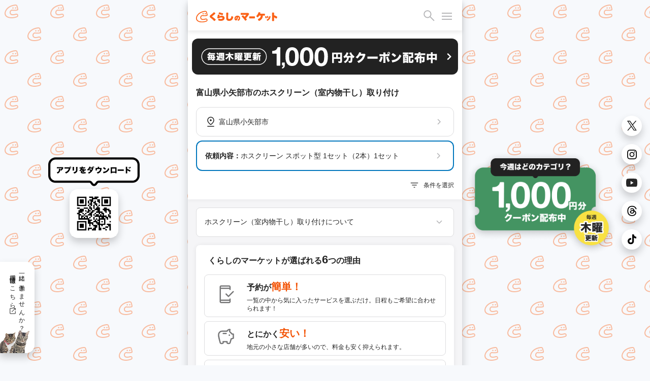

--- FILE ---
content_type: text/html; charset=utf-8
request_url: https://curama.jp/hosuclean-install/toyama/8/
body_size: 47148
content:











<!DOCTYPE html>
<html lang="ja">
<head>
    <meta charset="utf-8">
    <title>小矢部市のホスクリーン（室内物干し）取り付けを料金と口コミで比較！おすすめ事業者ランキング - くらしのマーケット</title>
    
        <meta name="description" content="富山県小矢部市のホスクリーン（室内物干し）取り付けを料金・相場・口コミで比較するなら「くらしのマーケット」。小矢部市で評判の良いホスクリーン（室内物干し）取り付けのプロをオンラインで簡単に予約しましょう！[保証制度完備！]" />
        <meta property="og:title" content="小矢部市のホスクリーン（室内物干し）取り付けを料金と口コミで比較！おすすめ事業者ランキング - くらしのマーケット" />
        <meta property="og:description" content="富山県小矢部市のホスクリーン（室内物干し）取り付けを料金・相場・口コミで比較するなら「くらしのマーケット」。小矢部市で評判の良いホスクリーン（室内物干し）取り付けのプロをオンラインで簡単に予約しましょう！[保証制度完備！]">
        <meta property="og:image" content="https://cdn.curama.jp/common/image/bnr_ogimage.jpg?h=250915f593ca01d524629f50bf94bbcc">
        <link rel="canonical" href="https://curama.jp/hosuclean-install/toyama/8/" />
    

    <meta name="viewport" content="width=device-width, initial-scale=1.0, maximum-scale=1.0, user-scalable=no" />
    <meta name="format-detection" content="telephone=no" />
    <meta name="robots" content="noindex,follow">
    <meta name="twitter:card" content="summary">
    <meta name="twitter:site" content="@curama_jp" />
    <meta name="norton-safeweb-site-verification" content="eiua9xdu203jyvdt-t3fwq7cr3ood0zfs9hfpmy-lo1biedsgn92olrq-937s7vesslkpdhnhiyp5czrtfkrl4yen8fnks4eow92h8ycbfshe2yehit2nsns8qpmw3wq" />
    
    

    <link rel="dns-prefetch" href="//cdn.curama.jp/">
    <link rel="author" href="https://plus.google.com/103861475006999515833" />
    
    
    
        
    
    <style>
        html{height:100%;width:100%}*{box-sizing:border-box}body{color:#222;font-family:Helvetica Neue,Arial,Hiragino Kaku Gothic ProN,Hiragino Sans,Meiryo,sans-serif;font-size:14px;line-height:1.5;margin:0;width:100%;-webkit-font-smoothing:antialiased}header{background-color:#fff;box-shadow:0 4px 8px rgba(0,0,0,.08);display:block;height:60px;position:fixed;top:0;-webkit-transition:.4s ease;-moz-transition:.4s ease;-o-transition:.4s ease;transition:.4s ease;width:100%;z-index:3}.mar_16{margin:16px}.wid_200{width:200px}.m_icon-s-logo{height:35px;width:160px}.fil_ora10{fill:#fa6218}.flo_l{float:left}header .link-bookmarks{display:inline-block;height:34px;position:absolute;right:85px;top:16px;width:34px}header .hide-elements{display:none}.icon-s-bookmark{display:inline-block;height:34px;width:34px}.icon-p-right{float:right}.icon-c-orange{fill:#fa6218}header .bookmark-badge-box{height:34px;position:relative;width:34px}header .bookmark-badge-box .bookmark-badge{color:#fff;display:inline-block;font-size:9pt;height:34px;left:0;line-height:30px;position:absolute;top:0;text-align:center;width:34px}.pos_a{position:absolute}.rig_50{right:50px}.top_16{top:16px}.lef_16{left:16px}.fil_bla06{fill:#b5b5b5}.m_icon-s_30{display:inline-block;height:30px;width:30px}.bac-c_red10{background-color:#f91919}.bor-r_50p{border-radius:50%}.hei_8{height:8px}.wid_8{width:8px}#drawer-menu{display:none}.drawer_open{top:16px;right:20px;width:20px;height:30px;transition:background .6s,transform .6s cubic-bezier(0.25,0.5,0.25,1)}.cur_p{cursor:pointer}.drawer_open:before{transform:translateY(-6px)}.drawer_open span,.drawer_open:after,.drawer_open:before{content:"";position:absolute;top:15px;right:0;width:20px;border-bottom:2px solid #b5b5b5;transition:transform .6s cubic-bezier(0.25,0.5,0.25,1)}.drawer_open:after{transform:translateY(6px)}.pos_f{position:fixed}.drawer_close{z-index:1;inset:0;pointer-events:none;transition:background .6s}.nav_content{position:fixed;overflow-y:scroll;top:0;right:0;width:75vw;height:100%;margin:0;box-sizing:border-box;transform:translateX(100%);transition:transform .6s cubic-bezier(0.25,0.5,0.25,1);background:#fff;z-index:5}.pad_0{padding:0}.mar_0{margin:0}.m_list_none{list-style:none;margin:0;padding:0}.col_bla10{color:#222}.dis_b{display:block}.pad_16{padding:16px}.fon-s_16{font-size:16px}.dis_i-b{display:inline-block}.wid_24{width:24px}.hei_24{height:24px}.flo_r{float:right}.mar-r_8{margin-right:8px}.fil_bla08{fill:#767676}.m_acd-content{display:none}.bac-c_bla02{background-color:#f5f5f5}.pad-t_16{padding-top:16px}.pad-r_16{padding-right:16px}.pad-l_32{padding-left:32px}.dis_f{display:flex}.pad-b_16{padding-bottom:16px}.jus-c_s-b{justify-content:space-between;-webkit-justify-content:space-between}.ali-i_c{align-items:center}.fil_bla10{fill:#222}.wid_100p{width:100%}.hei_a{height:auto}.tex-d_u{text-decoration:underline}.out_n{outline:0}.jus-c_f-e{justify-content:flex-end;-webkit-justify-content:flex-end}.fon-s_12{font-size:9pt}.bor_n{border:0}.app_n{appearance:none}#drawer-menu:checked~.drawer_close{pointer-events:auto;background:rgba(0,0,0,.4);z-index:4}.pad-t_60{padding-top:60px}.bac-c_white{background-color:#fff}.fon-w_700{font-weight:700}.pad-t_24{padding-top:24px}.pad-l_16{padding-left:16px}.m_box-shadow_2-2-p3{box-shadow:0 4px 8px 0 rgba(0,0,0,.16)}.top_0{top:0}.z-i_999{z-index:2}.tra_04-e{transition:.4s ease}.pad-t_8{padding-top:8px}.pad-b_8{padding-bottom:8px}.m_clearfix:after,.m_clearfix:before{clear:both;content:"";display:block}.bor-r_8{border-radius:8px}.pad_8{padding:8px}.mar-b_8{margin-bottom:8px}.bor_1_bla04{border:1px solid#e8e8e8}.min-w_0{min-width:0}.lin-h_24{line-height:24px}.col_bla06{color:#b5b5b5}.fle-w_w{flex-wrap:wrap}.pad_2{padding:2px}.mar_4{margin:4px}.bor_2_bla05{border:2px solid #ddd}.wid_86{width:86px}.bor_2_bla04{border:2px solid #e8e8e8}.opa_04{opacity:.4}.fle_1{flex:1}.wid_32p{width:32%}.whi-s_now{white-space:nowrap}.tex-o_e{text-overflow:ellipsis}.pad-r_8{padding-right:8px}.pad-l_8{padding-left:8px}.ove_h{overflow:hidden}.col_bla08{color:#767676}.bor_2_blu10{border:2px solid #0277bd}.lin-h_0{line-height:0}.mar-r_4{margin-right:4px}.m_box-shadow_2-2-p12{box-shadow:0 4px 6px 0 rgba(0,0,0,.03)}.fon-s_10{font-size:10px}.lin-h_12{line-height:9pt}.tex-a_c{text-align:center}.dis_t-c{display:table-cell}.ver-a_m{vertical-align:middle}.bor_1_bla05{border:1px solid #d2d2d2}.mar-t_16{margin-top:16px}.mar-r_16{margin-right:16px}.mar-l_16{margin-left:16px}.mar-t_0{margin-top:0}.mar-b_16{margin-bottom:16px}.fon-s_14{font-size:14px}.fon-w_n{font-weight:400}.m_box-shadow{background:#fff;box-shadow:0 1px 10px rgba(0,0,0,.08)}.col_ora10{color:#fa6218}.bor_1_ora10{border:1px solid#fa6218}.bor-r_4{border-radius:4px}.pad-r_4{padding-right:4px}.pad-l_4{padding-left:4px}.mar-b_4{margin-bottom:4px}.dis_t{display:table}.wid_30p{width:30%}.pos_r{position:relative}.bor_1_bla02{border:1px solid#f5f5f5}.pad_4{padding:4px}.rig_0{right:0}.bot_0{bottom:0}.bac-c_ora10{background-color:#fa6218}.ver-a_t{vertical-align:top}.pad-l_5p{padding-left:5%}.lin-h_20{line-height:20px}.tex-a_j{text-align:justify}.star-rate{align-items:center;display:flex;fill:#e8e8e8}.star-rate1 .glyphicon-star:nth-child(1),.star-rate2 .glyphicon-star:nth-child(1),.star-rate2 .glyphicon-star:nth-child(2),.star-rate3 .glyphicon-star:nth-child(1),.star-rate3 .glyphicon-star:nth-child(2),.star-rate3 .glyphicon-star:nth-child(3),.star-rate4 .glyphicon-star:nth-child(1),.star-rate4 .glyphicon-star:nth-child(2),.star-rate4 .glyphicon-star:nth-child(3),.star-rate4 .glyphicon-star:nth-child(4),.star-rate5 .glyphicon-star:nth-child(1),.star-rate5 .glyphicon-star:nth-child(2),.star-rate5 .glyphicon-star:nth-child(3),.star-rate5 .glyphicon-star:nth-child(4),.star-rate5 .glyphicon-star:nth-child(5){fill:#fa6218}.hei_20{height:20px}.wid_20{width:20px}.modal{display:none}.fon-s_18{font-size:18px}.mar-l_4{margin-left:4px}.mar-l_8{margin-left:8px}.pad-t_32{padding-top:32px}.tex-a_r{text-align:right}.mar-b_0{margin-bottom:0}.fon-s_24{font-size:24px}.sl-loading{text-align:center}.sl-loading span{animation:a .8s infinite alternate steps(4);background-color:#b5b5b5;border-radius:50%;display:inline-block;height:9pt;width:9pt}.sl-loading span:nth-child(2){animation-delay:.4s}.sl-loading span:nth-child(3){animation-delay:.8s}.tra_t_-50p_-50p{transform:translate(-50%,-50%)}.top_50p{top:50%}.lef_50p{left:50%}.lin-h_1p2{line-height:1.2}.m_text-shadow{text-shadow:0 0 11px #000}.lin-h_10{line-height:10px}.bac-c_06{background:rgba(0,0,0,.6)}.wid_82{width:82px}.hei_30{height:30px}.lin-h_1{line-height:1}.m_box-shadow_1-4-p16{box-shadow:0 1px 10px rgba(0,0,0,.08)}.dis_n{display:none}.wid_18{width:18px}.hei_18{height:18px}.wid_28{width:28px}.hei_28{height:28px}.wid_22{width:22px}.hei_22{height:22px}.fil_white{fill:#fff}.wid_16{width:16px}.hei_16{height:16px}.bor-r_16{border-radius:16px}.wid_180{width:180px}.mar-t_1{margin-top:1px}.wid_40{width:40px}.hei_40{height:40px}.jus-c_c{justify-content:center;-webkit-justify-content:center}.js-hide-only-mobile-tablet,.js-hide-only-pc{display:none !important}.js-hide-only-mobile-tablet,.js-hide-only-pc{display:none !important}.reset-img{display:block;max-width:100%;height:auto}.mar-r_2{margin-right:2px}.pad-b_24{padding-bottom:24px}.ali-i_f-s{align-items:flex-start}.fle-s_0{flex-shrink:0}.bac-c_ora_opa005{background:rgba(250,98,24,.05)}.bor_1_bla08{border:1px solid #767676}.lin-h_18{line-height:18px}.fon-s_9{font-size:9px}.hei_32{height:32px}.bor-l_1bla05{border-left:1px solid #DCDCDE}.bor-r_12{border-radius:12px}.min-h_56{min-height:56px}.aircon_multiple_bg{background:#479CDD}.col_white{color:#fff}.mar-l_a{margin-left:auto}.mar-r_a{margin-right:auto}.ali-i_f-e{align-items:flex-end}.bor-r_20{border-radius:20px}.wid_55p{width:55%}.wid_45p{width:45%}.pad-l_24{padding-left:24px}.fon-s_22{font-size:22px}.bor-b_1bla05{border-bottom:1px solid #DCDCDE}.pad-t_4{padding-top:4px}.pad-b_4{padding-bottom:4px}.pad-r_6{padding-right:6px}.pad-l_6{padding-left:6px}.mar-t_-15p{margin-top:-15%}.z-i_2{z-index:2}p,dl,dd{margin:0}a{color:#222;text-decoration:none}.pad-r_24{padding-right:24px}.wid_65p{width:65%}.m_icon-s_18{display:inline-block;height:18px;width:18px}.dis_i-f{display:inline-flex}.bor-r_18{border-radius:18px}.hei_80{height:80px}.col_red10{color:#f91919}.m_box-shadow_1-4-p3{box-shadow:0 1px 6px rgba(0,0,0,.24)}

        @media screen and (min-width:781px){body{background:#f7f9fc url(/images/frontend/bg_curamakun.svg) repeat;background-attachment:fixed;background-size:90px auto}.pc-recruit-info{background:#fff url(/images/frontend/bg_cat.png) no-repeat;background-position:bottom left;background-size:58px auto;border-radius:0 16px 16px 0;bottom:24px;box-shadow:0 8px 16px rgba(0,0,0,.2);font-size:12px;letter-spacing:2px;padding:16px 16px 48px 16px;position:fixed;writing-mode:vertical-rl}.pc-qr-wrap{left:calc((100vw - 540px) / 4 - 90px);top:50%;transform:translateY(-50%);height:100px}.pc-sns-wrap{right:16px;top:50%;transform:translateY(-50%);position:fixed}.pc-m_box-shadow{box-shadow:0 8px 16px rgba(0,0,0,.2)}.pc_content{background-color:#fff;box-shadow:0 8px 16px rgba(0,0,0,.2);margin:0 auto;min-height:100vh;overflow:hidden;position:relative;width:540px}header{width:540px !important}}@media screen and (max-width:780px){.pc-recruit-info,.pc-qr-wrap,.pc-sns-wrap{display:none}}
    </style>
    
    
    
        <script defer src="https://js.stripe.com/v3/"></script>
    
    <script>
        if (!localStorage.getItem("visited")) {
            window.isFirstVisit = !document.cookie.includes("isFirstVisit=false;");
            localStorage.setItem("visited", 1);
        }
    </script>
    
    
    
    
    <template id="service-list-dataLayer">{&quot;nkParams&quot;:{&quot;pagetype&quot;:&quot;list&quot;,&quot;itemid&quot;:[&quot;dfb37018-4c11-4945-9668-d3c625d5c698&quot;],&quot;price&quot;:[0],&quot;quantity&quot;:[0],&quot;orderid&quot;:&quot;&quot;,&quot;totalprice&quot;:0},&quot;ecommerceData&quot;:[{&quot;item_id&quot;:&quot;dfb37018-4c11-4945-9668-d3c625d5c698&quot;,&quot;item_name&quot;:&quot;SER699877527&quot;,&quot;index&quot;:0,&quot;item_list_name&quot;:&quot;サービス一覧&quot;,&quot;item_list_id&quot;:&quot;list&quot;,&quot;item_category&quot;:&quot;hosuclean-install&quot;,&quot;item_category2&quot;:&quot;4a3dcd3d-8715-45a9-9b9e-473898eaf89d&quot;,&quot;price&quot;:&quot;12000&quot;,&quot;currency&quot;:&quot;JPY&quot;,&quot;quantity&quot;:1}]}</template>
    <script type="text/javascript">
        const dataLayer = JSON.parse(document.getElementById("service-list-dataLayer").content.textContent);
        window.nk_params = dataLayer.nkParams;
        window.ecommerce_data = {
            pagetype: "list",
            items: dataLayer.ecommerceData
        }
    </script>
    
    <script type="text/javascript">
        const notifiedCvSessionKey = 'notified_ga_conversion';
        notifyEcommerceEventToApp(window.ecommerce_data);

        function notifyEcommerceEventToApp(params) {
            if (
                !params ||
                !navigator.userAgent.match(/UserApp/i) ||
                (params.pagetype === 'conversion' && isAlreadyNotifiedConversion(params.orderId)) 
            ) {
                return;
            }

            let _params = params;
            if (params.pagetype === 'conversion') {
                _params = { ..._params, transaction_id: params.orderId };
            }

            try {
                if (navigator.userAgent.match(/Android/i)) {
                    gaApp.notifyEcommerceEvent(JSON.stringify(_params));
                } else if(navigator.userAgent.match(/iPhone/i)) {
                    webkit.messageHandlers.gaApp.postMessage(_params);
                }

                if (_params.pagetype === 'conversion') {
                    const notifiedIds = sessionStorage.getItem(notifiedCvSessionKey);
                    sessionStorage.setItem(notifiedCvSessionKey, notifiedIds ? `${notifiedIds},${_params.orderId}` : _params.orderId);
                }
            } catch(err) {
                console.log('The native context does not exist yet');
            }
        }

        function isAlreadyNotifiedConversion(orderId) {
            const notifiedIds = sessionStorage.getItem(notifiedCvSessionKey);
            if (!notifiedIds) return false;
            return notifiedIds.includes(orderId);
        }
    </script>



    
        <link rel="stylesheet" href="//cdn.curama.jp/cds/sp/css/cds.css?h=c0c45826cb53f365805c82a9ec456c06" media="print" onload="this.media='all'" />
    
    <link rel="stylesheet" href="//cdn.curama.jp/cds/pc/css/responsive.css?h=bee2c2dbeac7a9cd44f26cdb237002fa" />
    
    

</head>
<body>
    
    <!--
MMMMMMMMMMMMMMMMMMMMMMMMMMMMMMMMMMMMMMMMMMMMMMMMMMMMMMMMMMMMMMMMMMMMMMMMMMMMMMMM
M#                              ...Jg&J-........                              MM
M#                       ...gH@gH@MMMMMHMMMMMNMMMMMNJ,                        MM
M#                  ..dgHkbWgHHHHMMHqm@HHH@@MMNNNMMNMNNNaJ..                  MM
M#               ..gMNNMMMMNNNHHQMHWHHWMMHHHMHMMMHH##NNMNMNM,                 MM
M#  `      `  `.+MMMMMNNNMNMMMMMMMMHMMkWHMHHMH@MHHHMNNMMMMMNMN,               MM
M#     `      .MM5:::::::?TTWMNNkMMMMHgMMMMKMHMVWMMMMMMHMMMMMMM,  `  `  `     MM
M#           ,5::::::::::::::::?TMNHMMMMHMNMMHNMHHHMBkMHMMMMMMM@           `  MM
M#  `     ` `_:::::::::::::::::::::dMMMNNNMMMMMMMNMNMNNMMHHMMHMN              MM
M#          .::::::::::~::~    `~~~~~~~~~~<<?M9TTHHMMMMMMNMHMM@`              MM
M#     `    ::::::::~:::::~                           `?7TMMMt     `  `  `    MM
M#  `       :::::::::::::::.                               ?M]                MM
M#         .:::::~:::::~:::_                              ..WF             `  MM
M#         >::::::::~:::::::            `                .wXM:                MM
M#    `    ::::::::::::::~~`         `                  ,7!<d~    `  `  `     MM
M#  `     ..:::~:::::~         MMMMMMMMNgg+, ..  `  ....JMMMM{                MM
M#      d#"TWN-:::~::`          ???77""""WMMN7"^ .qMMMMMMB^ -}             `  MM
M#      M].MHmTNm::::         +MMMMMMMMNNNx  ?777XMMNMMMMMMNg)                MM
M#      (M[ .-# ?:::`         -""""""TWMYBL      d?^?UHWUUWMd]    `  `  `     MM
M#       d@ .7  _:~`                 (7"^        .b  /"Czd"?Tb                MM
M#       -N,                                      J..        #                MM
M#        /Me                           jM9       ,mMm.     .F                MM
M#          TMNN,                      .MN...     .MH#HSwuuQdt              ` MM
M#            .M@                    .k  -7TMMMMMMM8dNAgMMMWN..........       MM
M#          .J#~d,                .(J^    ....!?i.  _T6OWVWF~` ````~??""WMNg.,MM
M#     ` ..d#^-dMSl                ,MH@HMMMMMMMMMMMB .wuXWY                 _TMM
M#..(MMY""!   .vW0I1-                  .-,   .JgQka+.J7TY`                    MM
MMB=`           <O><1+.          ..JJ... 7^.g#"   _7Wqqqka-..                 MM
M#               .;::1zz-..     JHMYYWggggHY^            jZYUkWa,             MM
M#                 ~<:1vwzz=<~.dH@`                   .?!    ?1VHH&.          MM
M#                   ~<?z&gHMHHMY            J@n     j      .(!  THh          MM
M#                     (MM""!~               .W@h   . 6. .,?      Jq:         MM
M#                     d#%                     ?HN,dH,  `        .WF      `   MM
M#                 ..gMMM`          ..,         .U@@@h.         .HF           MM
M#                 MNB=`             ?ML          (M@Hh,    ..JHY^            MM
M#   ..            MN:                .4N,   `      ?M@MMHM@M#!               MM
M#   ,M,           MNa,     (Ma.        (WN,         .WM,  ,HH;           `   MM
M#    Hb           JMNb      .WMa.        ?Mm,        .MF   MM]        `      MM
M#    (#            (WN[       .TNm,        TMNa-....gM#!  .H@                MM
M#    .Wm            .WNN,       .UNN,        JN###MY"=( .dHY                 MM
M#      TN.       .MM= .TMN,       .TNNm,.   .NN#'      .HM=                  MM
M#       T5     T"=       TMN,       JNMMMNNMNNF        MM'          `        MM
M#                          (HMm...JMM"      JN#x.     .Ht                `   MM
M#                             ?7""=`         (TMNMNg+g#@         `           MM
M#                                                ?""""!                      MM
M#                                                                            MM
M#                                ＿人人人人人人人＿                             MM
M#                                ＞ CTO TOZAWA ＜                             MM
M#                                ￣Y^Y^Y^Y^Y^Y^￣                             MM
M#                                                                            MM
M#   ,MMM\    MMMN   MMMb  .MMMF     JMMMMc     .MMMN.   ,MMM  MMMMMMMMMMMM]  MM
M#   .MMM}    -MMM. .MMMM. .MMM`    .MMMMMN.    .MMMMN,  ,MMM  """"4MMM""""3  MM
M#   .MMM}     MMMb MMMMMb MMMF    .MMM^dMMb    .MMMMMMp .MMM      (MMM`      MM
M#   .MMM}     ,MMN.MMFMMM.MMM`    JMMF  MMM[   .MMM/MMMh,MMM      (MMM       MM
M#   .MMM}      MMMMMM`,MMMMMF    .MMMMMMMMMN,  .MMM{ UMMMMMM      (MMM       MM
M#   .MMM}      ,MMMMF  MMMMM    .MMMP""""MMMN  .MMM{  ?MMMMM      (MMM       MM
M#   .MMM)       MMMM`  -MMMF    dMM#     ,MMMp .MMM|   ,MMMM.     (MMM.      MM
M#                                                                            MM
M#                 ....     ....      ....       ....     ....                MM
M#                 WMMM,   JMMM^   .MMMMMMMNJ    MMM]    `MMMF                MM
M#                  TMMM, dMMM!   dMMM"!?TMMMN.  MMM]     MMM]                MM
M#                   ?MMMMMM#`   -MMM!    .MMM]  MMM]     MMM]            `   MM
M#                    (MMMMF     dMM#      MMM@  MMM]     MMM]    `           MM
M#                     (MMN      (MMM,    .MMMF  MMMb     MMM]         `      MM
M#                     (MMN       WMMMa..(MMM@   ?MMMa...dMMM`                MM
M#                     JMMN        /WMMMMMM#=     (WMMMMMMMD                  MM
M#                                                                            MM
MMMMMMMMMMMMMMMMMMMMMMMMMMMMMMMMMMMMMMMMMMMMMMMMMMMMMMMMMMMMMMMMMMMMMMMMMMMMMMMM
                                   
                          これを見たあなたとプロダクトをつくりたい                                 
                            https://minma.jp/recruit -->


    
<svg width="0" height="0" style="display:block" version="1.1" xmlns="http://www.w3.org/2000/svg" xmlns:xlink="http://www.w3.org/1999/xlink">
    <defs>
        <linearGradient id="star-half-gradient">
            <stop class="star-rate-active" offset="50%" />
            <stop class="star-rate-passive" offset="50%" />
        </linearGradient>
        
        <symbol id="logo" viewBox="0 0 200 30">
            <g>
                <path class="st0" d="M154.11,23.93c-0.44-0.7-1.1-1.58-1.43-2.05c-0.31-0.44-0.47-1.52,0.6-2.03c1.2-0.57,4.06-2.1,5.14-4.16
                    c0.58-1.1,0.89-2.28,1.05-4.1h-3.93c-1.29,2.01-2,2.97-3.01,3.8c-0.47,0.39-1.21,0.39-1.66,0.02c-0.39-0.32-1.47-1.2-1.78-1.41
                    c-0.66-0.45-0.78-1.45-0.22-2.04c0.95-0.99,2.7-2.88,3.83-5.36c0.62-1.33,0.83-2.05,0.89-2.37c0.12-0.62,0.79-1.21,1.61-1.04
                    l2.28,0.47c0.66,0.14,1.25,0.89,0.97,1.77c0,0-0.13,0.31-0.18,0.45c-0.21,0.53-0.26,0.67-0.47,1.13h7.97
                    c1.69,0,2.54-0.07,2.66-0.07c0.91,0,1.4,0.73,1.4,1.32v2.08c0,0.63-0.58,1.34-1.36,1.32c-0.09,0-1.06-0.07-2.73-0.07h-1.21
                    c-0.27,2.87-0.62,4.39-1.4,6.1c-0.92,1.96-2.31,3.6-4.24,5.01c-1.16,0.83-2.22,1.34-3,1.71C155.08,24.78,154.4,24.38,154.11,23.93z
                    "/>
                <path class="st0" d="M171.12,17.54c-0.44-1.62-0.64-2.01-0.94-2.78c-0.25-0.64,0.14-1.21,0.63-1.37l1.17-0.32
                    c0.56-0.13,0.98,0.15,1.11,0.45c0.46,1.08,0.62,1.51,1.2,3.1c0.15,0.41-0.09,1.08-0.6,1.23l-1.28,0.38
                    C171.8,18.42,171.25,18.05,171.12,17.54z"/>
                <path class="st0" d="M175.17,23.92c-0.4-0.5-0.8-1.08-0.9-1.21c-0.32-0.42-0.28-1.26,0.4-1.53c1.43-0.58,3.97-2.41,4.93-4.98
                    c0.4-1.08,0.6-2.04,0.63-2.57c0.03-0.42,0.48-1.04,1.25-0.88l1.25,0.3c0.4,0.07,0.87,0.55,0.75,1.16
                    c-0.46,2.35-1.22,4.39-2.15,5.78c-0.89,1.32-2.06,2.45-3.49,3.37c-0.59,0.37-0.69,0.44-1.42,0.81
                    C175.99,24.37,175.47,24.29,175.17,23.92z"/>
                <path class="st0" d="M175.36,16.8c-0.31-0.98-0.59-1.72-1.01-2.77c-0.19-0.48,0.04-1.18,0.65-1.34l1.11-0.3
                    c0.5-0.12,0.99,0.07,1.16,0.46c0.49,1.11,0.68,1.61,1.19,2.93c0.13,0.34-0.05,1.04-0.59,1.24l-1.25,0.39
                    C176.04,17.59,175.49,17.23,175.36,16.8z"/>
                <path class="st0" d="M188.51,25.1c-1.08-0.04-1.43-0.94-1.39-1.36c0.03-0.37,0.06-0.83,0.06-2.59V7.84c0-0.78-0.06-1.25-0.06-2.43
                    c0-0.75,0.67-1.34,1.36-1.33l2.44,0c0.83,0,1.38,0.76,1.34,1.42c-0.05,0.7-0.04,1.15-0.04,2.37v2.81c3.48,1.16,7.07,3.31,7.07,3.31
                    c0.74,0.38,0.83,1.33,0.58,1.77l-1.3,2.35c-0.31,0.62-1.25,0.94-1.93,0.46c-0.24-0.16-0.61-0.46-0.74-0.56
                    c-1.05-0.78-1.68-1.25-3.27-1.92c-0.16-0.07-0.3-0.12-0.4-0.16v5.24c0,1.51,0.05,2.41,0.06,2.55c0.03,0.55-0.41,1.4-1.36,1.4
                    H188.51z"/>
                <path class="st0" d="M44.33,24.43c-0.58-0.58-0.76-0.79-1.68-1.74c-1.83-1.88-2.65-2.41-6.56-5.45c-1.18-0.92-1.61-1.36-1.93-1.98
                    c-0.24-0.51-0.39-1.14-0.39-1.68c0-0.88,0.32-1.72,0.93-2.43c0.35-0.38,0.7-0.68,2.1-1.74c2.85-2.14,4.27-3.33,5.84-4.9
                    c0.22-0.22,0.24-0.3,0.66-0.7c0.22-0.21,0.9-0.67,1.7-0.18l2.03,1.44c0.77,0.5,0.71,1.63,0.12,2.14c-0.36,0.31-0.42,0.37-1.81,1.61
                    l-0.07,0.06c-1.43,1.26-3.29,2.73-5.51,4.37c-0.13,0.09-0.44,0.33-0.54,0.44c0.17,0.17,0.79,0.62,1.91,1.45
                    c2.33,1.69,4.23,3.21,6.82,5.48c0,0,0.03,0.04,0.08,0.08c0.34,0.32,0.59,1.17,0.03,1.82l-1.81,1.85
                    C45.73,24.91,44.82,24.93,44.33,24.43z"/>
                <g>
                    <path class="st0" d="M64.41,10.13c-4.14-0.9-7.38-2.08-8.04-2.4c-0.97-0.49-0.8-1.56-0.62-1.86l0.93-1.66
                        c0.25-0.42,0.88-0.92,1.74-0.56c0.89,0.38,1.64,0.69,3.71,1.23c1.43,0.38,2.36,0.57,3.47,0.77c1.02,0.19,1.19,1.27,1.02,1.7
                        l-0.64,1.98C65.63,10.08,64.93,10.25,64.41,10.13z"/>
                    <path class="st0" d="M61,24.38c-1.92,0-3.76-0.27-5.05-0.54c-0.7-0.15-0.99-0.84-1.03-1.17c-0.07-0.52-0.15-1.29-0.2-1.86
                        c-0.09-0.93,0.67-1.82,1.7-1.55c0.61,0.16,2.76,0.63,4.43,0.63c2.68,0,4.48-0.88,4.48-2.2c0-1.3-1.91-1.44-2.74-1.44
                        c-1.63,0-3.23-0.02-4.69,0.85c-0.37,0.22-0.85,0.66-1.14,0.99c-0.08,0.09-0.2,0.14-0.33,0.14c-0.01,0-3.73-0.16-3.73-0.16
                        c-0.13-0.01-0.25-0.07-0.33-0.17c-0.08-0.1-0.11-0.24-0.08-0.36c0.04-0.16,0.04-0.19,0.05-0.34l0.01-0.05
                        c0.06-0.55,0.21-1.09,0.4-2.23c0.18-1.11,0.48-2.49,0.64-4.03c0.03-0.25,0.05-0.44,0.07-0.56c0.04-0.32,0.34-1.23,1.41-1.19
                        c0.01,0,1.93,0.12,1.93,0.12c0.99,0.07,1.37,1.08,1.19,1.73c-0.2,0.7-0.33,1.16-0.51,2.22c1.72-0.92,3.55-1.34,5.83-1.34
                        c4.22,0,7.06,2.29,7.06,5.7c0,2.07-0.99,3.93-2.72,5.11C65.95,23.84,63.84,24.38,61,24.38z"/>
                </g>
                <path class="st0" d="M81.58,24.57c-2.4,0-4.2-0.6-5.49-1.82c-1.38-1.33-1.84-2.87-1.84-6.11c0-0.59,0-0.59,0.11-5.09l0.02-0.8
                    c0.04-1.98,0.08-3.68,0.07-4.45c0-0.23-0.02-0.53-0.02-0.71c-0.01-0.73,0.5-1.41,1.38-1.41c0,0,2.37,0.04,2.37,0.04
                    c1.01,0.01,1.36,0.95,1.31,1.5c-0.11,1.38-0.41,6.27-0.41,10.07c0,2.26,0.1,2.8,0.4,3.28c0.34,0.54,1.18,0.87,2.24,0.87
                    c2.12,0,3.74-1.24,4.55-3.49c0.42-1.13,0.55-1.8,0.67-2.56c0.15-0.93,1.25-1.39,2.06-0.89c0.87,0.54,1.34,0.83,1.93,1.2
                    c0.77,0.49,0.83,1.11,0.7,1.58c-0.78,2.89-1.42,4.33-2.72,5.76C87.08,23.55,84.61,24.57,81.58,24.57z"/>
                <path class="st0" d="M120.45,23.32c-0.87-1.33-1.99-2.94-3.8-4.99c-1.8-2.07-2.73-2.87-3.71-3.78c-0.6-0.56-0.55-1.67,0.11-2.09
                    l1.68-1.18c0.17-0.15,0.98-0.44,1.6,0.08c1.77,1.48,2.05,1.76,3.18,2.94c1.17-1.01,2.44-2.31,3.18-3.27c0.35-0.44,0.74-1,1.04-1.49
                    l-9.7,0.04c-1.92,0.01-2.21,0.03-2.77,0.05c-0.57,0.01-1.39-0.43-1.39-1.38V6.24c0-0.92,0.8-1.41,1.45-1.37
                    c0.64,0.04,0.99,0.09,2.77,0.09l12.54-0.02c0.67-0.01,0.86-0.06,0.98-0.08c0.7-0.11,1.06,0.17,1.3,0.39l1.35,1.53
                    c0.34,0.3,0.41,1.07,0.2,1.39c-0.09,0.14-0.2,0.35-0.71,1.15c-2.41,3.76-4.15,6.13-7.01,8.59c0.81,0.97,0.92,1.03,1.92,2.43
                    c0.28,0.4,0.56,1.09-0.21,1.86l-1.96,1.53C121.8,24.24,120.96,24.1,120.45,23.32z"/>
                <path class="st0" d="M143.75,18.53c-0.66,0-1.28-0.06-3.81-0.06h-3.86c-2.54,0-2.91,0.02-3.78,0.07c-0.6,0.03-1.37-0.47-1.38-1.32
                    v-2.46c0-0.8,0.66-1.42,1.48-1.36c0.39,0.03,1.21,0.1,3.66,0.1h3.9c2.32,0,3.16-0.1,3.74-0.1c1.04,0,1.41,0.92,1.4,1.27v2.56
                    C145.1,17.52,144.78,18.52,143.75,18.53z"/>
                <path class="st0" d="M102.78,23.42c-0.13-0.26-0.18-0.38-0.21-0.46c-0.21-0.63-0.13-1.64,0.81-1.95c1.08-0.36,1.9-1.78,1.9-3.23
                    c0-1.13-0.4-2.02-1.14-2.59c-0.23-0.18-0.43-0.29-0.7-0.36c-0.33,2.35-0.82,4.17-1.59,5.84c-0.9,1.98-2.01,2.91-3.49,2.91
                    c-2.18,0-3.7-2.02-3.7-4.92c0-1.81,0.62-3.44,1.78-4.71c1.34-1.46,3.32-2.27,5.57-2.27c2.05,0,3.88,0.7,5.03,1.91
                    c1,1.07,1.53,2.56,1.53,4.32c0,1.6-0.49,3.11-1.39,4.26c-0.23,0.3-0.45,0.54-0.68,0.74c-0.81,0.73-1.43,1.01-2,1.2
                    C103.84,24.32,103.08,24.04,102.78,23.42z M100.16,14.89c-0.32,0.11-0.61,0.28-0.93,0.55c-0.89,0.76-1.47,2.01-1.47,3.2
                    c0,0.97,0.36,1.49,0.54,1.49c0,0,0.3-0.02,0.85-1.39C99.6,17.59,99.97,16.16,100.16,14.89z"/>
                <g>
                    <path class="st0" d="M24.35,18.79c-2.64,0.06-6.48,2.38-10.12,0.5c-3.15-1.67-1.21-7.11,1.41-6.7c2.08,0.37,8.89,0.51,11.64-0.57
                        c0.75-0.3,1.17-0.89,1.17-1.79c0-1.94-1.45-6.62-1.83-7.84C26.38,1.47,25.28,0,23.08,0C17.04,0,6.38,3.1,1.78,11.77
                        c-7.37,14.76,9.55,19.77,23.97,14.43C29.82,24.77,28.95,18.74,24.35,18.79z M25.24,24.19c-8.64,3.53-23.31,2.97-23.12-6.53
                        C2.59,11.98,8.7,3.28,22.71,2.05c0.83-0.08,1.76,0.38,1.96,1.09c0.35,1.29,1.31,4.87,1.67,6.33c0.14,0.59-0.41,0.75-1.02,0.91
                        c-2.18,0.59-6.16,0.56-9.55,0.12c-4.25-0.32-6.92,5.77-4.23,9.22c2.84,3.71,7.86,2.41,12.69,1.18
                        C26.18,20.46,27.28,23.39,25.24,24.19z"/>
                    <circle class="st0" cx="22.74" cy="7.03" r="1.44"/>
                    <circle class="st0" cx="17.42" cy="7.14" r="1.44"/>
                </g>
            </g>
        </symbol>
        
        <symbol id="loading" viewBox="0 0 80 80">
            <g>
                <path fill="#fa6218" class="st0" d="M68.47,52.84c-7.43,0.18-18.22,6.7-28.47,1.4c-8.85-4.71-3.42-19.99,3.96-18.84
                    c5.85,1.04,25.01,1.44,32.74-1.61c2.12-0.84,3.29-2.49,3.29-5.02c0-5.46-4.08-18.63-5.15-22.06C74.17,4.13,71.08,0,64.9,0
                    C47.92,0,17.95,8.73,5.02,33.09c-20.72,41.51,26.85,55.6,67.4,40.59C83.86,69.66,81.41,52.69,68.47,52.84z M70.97,68.03
                    C46.66,77.95,5.43,76.39,5.95,49.66C7.28,33.68,24.47,9.22,63.86,5.75c2.34-0.21,4.94,1.07,5.52,3.06c1,3.63,3.67,13.71,4.71,17.81
                    c0.4,1.66-1.16,2.11-2.86,2.55c-6.14,1.67-17.33,1.58-26.87,0.33c-11.96-0.91-19.47,16.22-11.89,25.92
                    c8,10.42,22.11,6.77,35.69,3.31C73.63,57.52,76.72,65.79,70.97,68.03z"/>
                <circle fill="#fa6218" class="st0" cx="63.94" cy="19.77" r="4.04"/>
                <circle fill="#fa6218" class="st0" cx="48.98" cy="20.09" r="4.04"/>
            </g>
        </symbol>
        
        <symbol id="user_app_icon" viewBox="0 0 20 20">
            <path fill="#fa6218" d="M15.8,20H4.2C1.9,20,0,18.1,0,15.8V4.2C0,1.9,1.9,0,4.2,0h11.7C18.1,0,20,1.9,20,4.2v11.7
                C20,18.1,18.1,20,15.8,20z"/>
                <path fill="#fff" d="M14.3,12c-1.1,0-2.7,1-4.3,0.2c-1.3-0.7-0.5-3,0.6-2.8c0.9,0.2,3.7,0.2,4.9-0.2C15.8,9,16,8.7,16,8.4
                c0-0.8-0.6-2.8-0.8-3.3c-0.1-0.4-0.6-1-1.5-1c-2.5,0-7,1.3-8.9,4.9c-3.1,6.2,4,8.3,10.1,6.1C16.6,14.5,16.2,11.9,14.3,12z
                M14.7,14.2C11,15.7,4.9,15.5,5,11.5c0.2-2.4,2.8-6,8.6-6.6c0.4,0,0.7,0.2,0.8,0.5c0.1,0.5,0.5,2,0.7,2.7c0.1,0.2-0.2,0.3-0.4,0.4
                c-0.9,0.2-2.6,0.2-4,0c-1.8-0.1-2.9,2.4-1.8,3.9c1.2,1.6,3.3,1,5.3,0.5C15.1,12.7,15.5,13.9,14.7,14.2L14.7,14.2z"/>
            <circle fill="#fff" cx="13.6" cy="7" r="0.6"/>
            <circle fill="#fff" cx="11.4" cy="7.1" r="0.6"/>
        </symbol>
        
        <symbol id="curama-symbol" viewBox="0 0 20 20">
            <circle cx="15.98" cy="4.94" r="1.01"/>
            <circle cx="12.25" cy="5.02" r="1.01"/>
            <path d="M17.12,13.21c-1.86,.05-4.55,1.67-7.12,.35-2.21-1.18-.85-5,.99-4.71,1.46,.26,6.25,.36,8.19-.4,.53-.21,.82-.62,.82-1.26,0-1.36-1.02-4.66-1.29-5.51C18.54,1.03,17.77,0,16.23,0,11.98,0,4.49,2.18,1.25,8.27c-5.18,10.38,6.71,13.9,16.85,10.15,2.86-1,2.25-5.25-.99-5.21Zm.63,3.8C11.67,19.49,1.36,19.1,1.49,12.41,1.82,8.42,6.12,2.3,15.96,1.44c.59-.05,1.24,.27,1.38,.76,.25,.91,.92,3.43,1.18,4.45,.1,.42-.29,.53-.72,.64-1.54,.42-4.33,.39-6.72,.08-2.99-.23-4.87,4.05-2.97,6.48,2,2.61,5.53,1.69,8.92,.83,1.37-.3,2.14,1.76,.7,2.33Z"/>
        </symbol>
        
        <symbol id="expand_more" viewBox="0 0 24 24">
            <path d="M12 14.65q-.175 0-.337-.05-.163-.05-.288-.2L6.85 9.9q-.2-.225-.2-.525 0-.3.225-.525.225-.2.525-.2.3 0 .525.2L12 12.925l4.1-4.075q.2-.225.5-.213.3.013.525.213.225.225.225.537 0 .313-.225.513l-4.5 4.5q-.125.15-.287.2-.163.05-.338.05Z"/>
        </symbol>
        
        <symbol id="chevron_right" viewBox="0 0 24 24">
            <path d="M8.875 17.125Q8.65 16.9 8.65 16.6q0-.3.225-.525L12.95 12 8.875 7.925Q8.65 7.7 8.65 7.4q0-.3.225-.525.225-.225.525-.225.3 0 .525.225l4.5 4.5q.125.125.188.287.062.163.062.338 0 .175-.062.337-.063.163-.188.288l-4.5 4.5q-.225.225-.525.225-.3 0-.525-.225Z"/>
        </symbol>
        
        <symbol id="chevron_left" viewBox="0 0 24 24">
            <path d="m13.475 17.125-4.5-4.5q-.125-.125-.188-.288-.062-.162-.062-.337 0-.175.062-.338.063-.162.188-.287l4.5-4.5Q13.7 6.65 14 6.65q.3 0 .525.225.225.225.225.525 0 .3-.225.525L10.45 12l4.075 4.075q.225.225.225.525 0 .3-.225.525-.225.225-.525.225-.3 0-.525-.225Z"/>
        </symbol>
        
        <symbol id="open_in_new" viewBox="0 0 24 24">
            <path d="M5.3 20.5q-.75 0-1.275-.525Q3.5 19.45 3.5 18.7V5.3q0-.75.525-1.275Q4.55 3.5 5.3 3.5h5.575q.3 0 .525.212.225.213.225.538 0 .325-.225.537-.225.213-.525.213H5.3q-.1 0-.2.1t-.1.2v13.4q0 .1.1.2t.2.1h13.4q.1 0 .2-.1t.1-.2v-5.575q0-.3.212-.525.213-.225.538-.225.325 0 .538.225.212.225.212.525V18.7q0 .75-.525 1.275-.525.525-1.275.525Zm3.9-5.7q-.225-.2-.225-.513 0-.312.225-.537L17.95 5h-3.2q-.325 0-.537-.213Q14 4.575 14 4.25q0-.325.213-.538.212-.212.537-.212h4.85q.375 0 .638.262.262.263.262.638v4.85q0 .325-.212.537-.213.213-.538.213-.325 0-.538-.213Q19 9.575 19 9.25v-3.2l-8.775 8.775q-.2.225-.5.225T9.2 14.8Z"/>
        </symbol>
        
        <symbol id="close" viewBox="0 0 24 24">
            <path d="m12 13.05-5.075 5.075q-.2.2-.512.212-.313.013-.538-.212-.225-.225-.225-.525 0-.3.225-.525L10.95 12 5.875 6.925q-.2-.2-.212-.513-.013-.312.212-.537.225-.225.525-.225.3 0 .525.225L12 10.95l5.075-5.075q.2-.2.513-.213.312-.012.537.213.225.225.225.525 0 .3-.225.525L13.05 12l5.075 5.075q.2.2.212.512.013.313-.212.538-.225.225-.525.225-.3 0-.525-.225Z"/>
        </symbol>
        
        <symbol id="star" viewBox="0 0 24 24">
            <path d="M7 21.525q-.35.25-.7 0t-.25-.65L7.925 14.7 3 11.15q-.375-.25-.237-.675.137-.425.587-.425h6.125l1.95-6.475q.075-.2.225-.325.15-.125.35-.125.2 0 .35.125.15.125.225.325l1.95 6.475h6.125q.45 0 .588.425.137.425-.238.675l-4.925 3.55 1.875 6.175q.1.4-.25.65t-.7 0l-5-3.8Z"/>
        </symbol>
        
        <symbol id="star_rounded" viewBox="0 -960 960 960">
            <path d="m480-292.46-155.61 93.84q-8.7 5.08-17.43 4.27-8.73-.81-15.8-5.88-7.08-5.08-10.93-13.27-3.84-8.19-1.23-18.12l41.31-176.69-137.38-118.92q-7.7-6.69-9.81-15.5-2.12-8.81 1.11-17.12 3.23-8.3 9.31-13.57t16.62-6.89l181.3-15.84L451.85-763q3.84-9.31 11.65-13.77 7.81-4.46 16.5-4.46 8.69 0 16.5 4.46 7.81 4.46 11.65 13.77l70.39 166.85 181.3 15.84q10.54 1.62 16.62 6.89 6.08 5.27 9.31 13.57 3.23 8.31 1.11 17.12-2.11 8.81-9.81 15.5L639.69-408.31 681-231.62q2.61 9.93-1.23 18.12-3.85 8.19-10.93 13.27-7.07 5.07-15.8 5.88-8.73.81-17.43-4.27L480-292.46Z"/>
        </symbol>
        
        <symbol id="bookmark" viewBox="0 0 24 24">
            <path d="m7 17.95 5-2.15 5 2.15V5.3q0-.1-.1-.2t-.2-.1H7.3q-.1 0-.2.1t-.1.2Zm-.225 1.75q-.45.2-.863-.063-.412-.262-.412-.762V5.3q0-.75.525-1.275Q6.55 3.5 7.3 3.5h9.4q.75 0 1.275.525.525.525.525 1.275v13.575q0 .5-.413.762-.412.263-.862.063L12 17.45ZM7 5h10-5Z"/>
        </symbol>
        
        <symbol id="bookmark_fill" viewBox="0 0 24 24">
            <path d="M6.775 19.7q-.45.2-.863-.063-.412-.262-.412-.762V5.3q0-.75.525-1.275Q6.55 3.5 7.3 3.5h9.4q.75 0 1.275.525.525.525.525 1.275v13.575q0 .5-.413.762-.412.263-.862.063L12 17.45Z"/>
        </symbol>
        
        <symbol id="notifications" viewBox="0 0 24 24">
            <path d="M5 18.875q-.325 0-.537-.225-.213-.225-.213-.525 0-.325.213-.538.212-.212.537-.212h1.25v-7.25q0-2 1.25-3.588Q8.75 4.95 10.75 4.5v-.7q0-.525.363-.888.362-.362.887-.362t.887.362q.363.363.363.888v.7q2 .45 3.25 2.037 1.25 1.588 1.25 3.588v7.25H19q.325 0 .538.212.212.213.212.538 0 .3-.212.525-.213.225-.538.225Zm7-7.25ZM12 21.8q-.75 0-1.275-.525Q10.2 20.75 10.2 20h3.6q0 .75-.525 1.275-.525.525-1.275.525Zm-4.25-4.425h8.5v-7.25q0-1.775-1.25-3.013-1.25-1.237-3-1.237T9 7.112Q7.75 8.35 7.75 10.125Z"/>
        </symbol>
        
        <symbol id="pin_drop" viewBox="0 0 24 24">
            <path d="M12 16.8q2.6-2.075 3.925-3.988Q17.25 10.9 17.25 9.15q0-1.475-.538-2.513-.537-1.037-1.324-1.675-.788-.637-1.713-.925Q12.75 3.75 12 3.75t-1.675.287q-.925.288-1.712.925-.788.638-1.326 1.675Q6.75 7.675 6.75 9.15q0 1.75 1.325 3.662Q9.4 14.725 12 16.8Zm0 1.575q-.2 0-.375-.05t-.325-.175q-3.05-2.375-4.55-4.613-1.5-2.237-1.5-4.387 0-1.7.613-2.988Q6.475 4.875 7.438 4q.962-.875 2.175-1.312Q10.825 2.25 12 2.25t2.388.438Q15.6 3.125 16.562 4q.963.875 1.576 2.162.612 1.288.612 2.988 0 2.15-1.5 4.387-1.5 2.238-4.55 4.613-.125.125-.312.175-.188.05-.388.05Zm0-7.625q.725 0 1.238-.512.512-.513.512-1.238t-.512-1.238Q12.725 7.25 12 7.25t-1.238.512Q10.25 8.275 10.25 9t.512 1.238q.513.512 1.238.512Zm-6 11q-.325 0-.537-.212-.213-.213-.213-.538 0-.325.213-.538.212-.212.537-.212h12q.325 0 .538.212.212.213.212.538 0 .325-.212.538-.213.212-.538.212Zm6-12.6Z"/>
        </symbol>
        
        <symbol id="location" viewBox="0 -960 960 960">
            <path d="M480-179.461q117.384-105.076 179.654-201.577 62.269-96.5 62.269-169.039 0-109.384-69.5-179.846T480-800.385q-102.923 0-172.423 70.462t-69.5 179.846q0 72.539 62.269 169.039Q362.616-284.537 480-179.461Zm0 57.075q-11.692 0-23.384-4.038-11.692-4.039-21.154-12.5-53.845-49.615-100.768-102.191-46.923-52.577-81.577-105.115-34.654-52.539-54.846-104.154-20.193-51.616-20.193-99.693 0-138.46 89.577-224.191Q357.231-859.999 480-859.999t212.345 85.731q89.577 85.731 89.577 224.191 0 48.077-20.193 99.501-20.192 51.423-54.654 104.154-34.461 52.73-81.384 105.115-46.923 52.384-100.769 101.998-9.323 8.462-21.189 12.693-11.867 4.23-23.733 4.23Zm0-435.306Zm.068 72.307q29.855 0 51.047-21.26 21.192-21.26 21.192-51.115t-21.26-51.047q-21.26-21.192-51.115-21.192t-51.047 21.26q-21.192 21.26-21.192 51.115t21.26 51.047q21.26 21.192 51.115 21.192Z"/>
        </symbol>
        
        <symbol id="calendar_today" viewBox="0 0 24 24">
            <path d="M5.3 21.5q-.75 0-1.275-.525Q3.5 20.45 3.5 19.7V6.3q0-.75.525-1.275Q4.55 4.5 5.3 4.5h1.4V3.125q0-.325.212-.538.213-.212.538-.212.35 0 .562.225.213.225.213.55V4.5H15.8V3.1q0-.3.225-.513.225-.212.525-.212.325 0 .537.225.213.225.213.525V4.5h1.4q.75 0 1.275.525.525.525.525 1.275v13.4q0 .75-.525 1.275-.525.525-1.275.525Zm0-1.5h13.4q.125 0 .213-.087.087-.088.087-.213v-9.4H5v9.4q0 .125.088.213.087.087.212.087ZM5 8.8h14V6.3q0-.125-.087-.212Q18.825 6 18.7 6H5.3q-.125 0-.212.088Q5 6.175 5 6.3Zm0 0V6v2.8Z"/>
        </symbol>
        
        <symbol id="filter_list" viewBox="0 0 24 24">
            <path d="M11 17.75q-.325 0-.537-.212-.213-.213-.213-.538 0-.325.213-.538.212-.212.537-.212h2q.325 0 .538.212.212.213.212.538 0 .325-.212.538-.213.212-.538.212ZM4 7.375q-.325 0-.537-.225-.213-.225-.213-.525 0-.325.213-.537.212-.213.537-.213h16q.325 0 .538.213.212.212.212.537 0 .3-.212.525-.213.225-.538.225Zm3 5.175q-.325 0-.537-.213-.213-.212-.213-.537 0-.3.213-.525.212-.225.537-.225h10q.325 0 .538.225.212.225.212.525 0 .325-.212.537-.213.213-.538.213Z"/>
        </symbol>
        
        <symbol id="swap_vert" viewBox="0 0 24 24">
            <path d="M14.25 18.775V12q0-.325.213-.538.212-.212.537-.212.325 0 .538.212.212.213.212.538v6.775l2.325-2.3q.2-.225.5-.225t.525.225q.25.225.25.525 0 .3-.225.525l-3.5 3.5q-.125.125-.287.187-.163.063-.338.063-.175 0-.337-.063-.163-.062-.288-.187l-3.5-3.5Q10.65 17.3 10.65 17q0-.3.25-.525.225-.225.513-.225.287 0 .537.225Zm-6-13.55-2.325 2.3q-.225.25-.525.237-.3-.012-.5-.237Q4.65 7.3 4.65 7q0-.3.225-.525l3.5-3.5q.125-.125.288-.188.162-.062.337-.062.175 0 .338.062.162.063.287.188l3.5 3.5q.225.225.225.525 0 .3-.225.525-.225.225-.525.225-.3 0-.55-.225l-2.3-2.3V12q0 .325-.212.537-.213.213-.538.213-.325 0-.537-.213-.213-.212-.213-.537Z"/>
        </symbol>
        
        <symbol id="share" viewBox="0 -960 960 960">
            <path d="M720.045-90q-45.814 0-77.929-32.084-32.115-32.083-32.115-77.916 0-7.49 1.192-15.514 1.192-8.025 3.577-14.794L318.923-403.539q-15.846 15.769-36.077 24.654-20.231 8.884-42.846 8.884-45.833 0-77.916-32.07t-32.083-77.884q0-45.814 32.083-77.929T240-589.999q22.615 0 42.846 8.884 20.231 8.885 36.077 24.654L614.77-729.692q-2.385-6.769-3.577-14.794-1.192-8.024-1.192-15.514 0-45.833 32.07-77.916t77.884-32.083q45.814 0 77.929 32.07t32.115 77.884q0 45.814-32.083 77.929T720-650.001q-22.615 0-42.846-8.884-20.231-8.885-36.077-24.654L345.23-510.308q2.385 6.769 3.577 14.767 1.192 7.997 1.192 15.461 0 7.465-1.192 15.542t-3.577 14.846l295.847 173.231q15.846-15.769 36.077-24.654 20.231-8.884 42.846-8.884 45.833 0 77.916 32.07t32.083 77.884q0 45.814-32.07 77.929t-77.884 32.115ZM720-710q20.846 0 35.424-14.577 14.577-14.578 14.577-35.424t-14.577-35.424Q740.846-810.001 720-810.001t-35.424 14.577Q669.999-780.846 669.999-760t14.577 35.424q14.578 14.577 35.424 14.577Zm-480 280q20.846 0 35.424-14.577 14.577-14.578 14.577-35.424t-14.577-35.424Q260.846-530.001 240-530.001t-35.424 14.577Q189.999-500.846 189.999-480t14.577 35.424q14.578 14.577 35.424 14.577Zm480 280q20.846 0 35.424-14.577 14.577-14.578 14.577-35.424t-14.577-35.424Q740.846-250.001 720-250.001t-35.424 14.577Q669.999-220.846 669.999-200t14.577 35.424q14.578 14.577 35.424 14.577ZM720-760ZM240-480Zm480 280Z"/>
        </symbol>
        
        <symbol id="ios_share" viewBox="0 -960 960 960">
            <path d="M252.309-60.002q-30.308 0-51.308-21-21-20.999-21-51.307v-415.382q0-30.308 21-51.308t51.308-21h72.307q12.769 0 21.384 8.616 8.615 8.615 8.615 21.384T346-568.615Q337.385-560 324.616-560h-72.307q-4.616 0-8.463 3.846-3.846 3.847-3.846 8.463v415.382q0 4.616 3.846 8.463 3.847 3.846 8.463 3.846h455.382q4.616 0 8.463-3.846 3.846-3.847 3.846-8.463v-415.382q0-4.616-3.846-8.463-3.847-3.846-8.463-3.846h-72.307q-12.769 0-21.384-8.615t-8.615-21.384q0-12.769 8.615-21.384 8.615-8.616 21.384-8.616h72.307q30.308 0 51.308 21t21 51.308v415.382q0 30.308-21 51.308t-51.308 21H252.309ZM450.001-771.23l-52.925 52.924q-8.922 8.923-20.884 8.808-11.961-.116-21.268-9.423-8.693-9.308-9-21.077-.308-11.768 9-21.076l99.769-99.769Q465.539-871.69 480-871.69q14.461 0 25.307 10.846l99.769 99.769q8.308 8.308 8.5 20.576.193 12.269-8.5 21.577-9.307 9.307-21.384 9.307-12.076 0-21.384-9.307l-52.309-52.309V-360q0 12.769-8.615 21.384T480-330.001q-12.769 0-21.384-8.615T450.001-360v-411.231Z"/>
        </symbol>
        
        <symbol id="trophy_fill" viewBox="0 -960 960 960">
            <path d="M293.08-525.69V-680h-80.77q-5.39 0-8.85 3.46t-3.46 8.85V-640q0 41.85 26.23 73.5t66.85 40.81Zm373.84 0q40.62-9.16 66.85-40.81Q760-598.15 760-640v-27.69q0-5.39-3.46-8.85t-8.85-3.46h-80.77v154.31ZM450-200v-137.08q-52.08-7.54-91.73-40.73-39.65-33.19-53.81-83.42-69.23-8.23-116.84-58.77Q140-570.54 140-640v-27.69q0-29.92 21.19-51.12Q182.39-740 212.31-740h80.77v-7.69q0-29.92 21.19-51.12Q335.46-820 365.39-820h229.22q29.93 0 51.12 21.19 21.19 21.2 21.19 51.12v7.69h80.77q29.92 0 51.12 21.19Q820-697.61 820-667.69V-640q0 69.46-47.62 120-47.61 50.54-116.84 58.77-14.16 50.23-53.81 83.42-39.65 33.19-91.73 40.73V-200h112.31q12.77 0 21.38 8.62 8.62 8.61 8.62 21.38t-8.62 21.38q-8.61 8.62-21.38 8.62H337.69q-12.77 0-21.38-8.62-8.62-8.61-8.62-21.38t8.62-21.38q8.61-8.62 21.38-8.62H450Z"/>
        </symbol>
        
        <symbol id="sentiment_satisfied" viewBox="0 0 24 24">
            <path d="M15.4 10.8q.575 0 .937-.362.363-.363.363-.938t-.363-.938Q15.975 8.2 15.4 8.2q-.55 0-.925.362-.375.363-.375.938t.363.938q.362.362.937.362Zm-6.8 0q.55 0 .925-.362.375-.363.375-.938t-.362-.938Q9.175 8.2 8.6 8.2t-.937.362Q7.3 8.925 7.3 9.5t.363.938q.362.362.937.362Zm3.4 6.4q1.3 0 2.425-.588 1.125-.587 1.8-1.637.25-.35.075-.663-.175-.312-.55-.312-.125 0-.25.075t-.225.2q-.55.775-1.387 1.25Q13.05 16 12 16q-1.05 0-1.887-.475-.838-.475-1.388-1.25-.1-.125-.225-.2Q8.375 14 8.225 14q-.35 0-.525.3-.175.3.05.65.7 1.075 1.825 1.662Q10.7 17.2 12 17.2Zm0 4.3q-1.975 0-3.712-.75Q6.55 20 5.275 18.725T3.25 15.712Q2.5 13.975 2.5 12t.75-3.713Q4 6.55 5.275 5.275T8.288 3.25Q10.025 2.5 12 2.5t3.713.75q1.737.75 3.012 2.025t2.025 3.012q.75 1.738.75 3.713t-.75 3.712q-.75 1.738-2.025 3.013t-3.012 2.025q-1.738.75-3.713.75Zm0-9.5Zm0 8q3.325 0 5.663-2.337Q20 15.325 20 12t-2.337-5.663Q15.325 4 12 4T6.338 6.337Q4 8.675 4 12t2.338 5.663Q8.675 20 12 20Z"/>
        </symbol>
        
        <symbol id="sentiment_dissatisfied" viewBox="0 0 24 24">
            <path d="M15.4 10.8q.575 0 .937-.362.363-.363.363-.938t-.363-.938Q15.975 8.2 15.4 8.2q-.55 0-.925.362-.375.363-.375.938t.363.938q.362.362.937.362Zm-6.8 0q.55 0 .925-.362.375-.363.375-.938t-.362-.938Q9.175 8.2 8.6 8.2t-.937.362Q7.3 8.925 7.3 9.5t.363.938q.362.362.937.362ZM12 21.5q-1.975 0-3.712-.75Q6.55 20 5.275 18.725T3.25 15.712Q2.5 13.975 2.5 12t.75-3.713Q4 6.55 5.275 5.275T8.288 3.25Q10.025 2.5 12 2.5t3.713.75q1.737.75 3.012 2.025t2.025 3.012q.75 1.738.75 3.713t-.75 3.712q-.75 1.738-2.025 3.013t-3.012 2.025q-1.738.75-3.713.75Zm0-9.5Zm0 8q3.325 0 5.663-2.337Q20 15.325 20 12t-2.337-5.663Q15.325 4 12 4T6.338 6.337Q4 8.675 4 12t2.338 5.663Q8.675 20 12 20Zm-3.775-3.3q.15 0 .275-.075.125-.075.225-.2.55-.775 1.388-1.25Q10.95 14.7 12 14.7t1.888.475q.837.475 1.387 1.25.075.125.213.2.137.075.262.075.375 0 .55-.325.175-.325-.075-.675-.675-1.025-1.8-1.613Q13.3 13.5 12 13.5q-1.3 0-2.425.587-1.125.588-1.825 1.663-.225.325-.05.637.175.313.525.313Z"/>
        </symbol>
        
        <symbol id="sms" viewBox="0 0 24 24">
            <path d="M8 10.875q.375 0 .625-.25t.25-.625q0-.375-.25-.625T8 9.125q-.375 0-.625.25t-.25.625q0 .375.25.625t.625.25Zm4 0q.375 0 .625-.25t.25-.625q0-.375-.25-.625T12 9.125q-.375 0-.625.25t-.25.625q0 .375.25.625t.625.25Zm4 0q.375 0 .625-.25t.25-.625q0-.375-.25-.625T16 9.125q-.375 0-.625.25t-.25.625q0 .375.25.625t.625.25ZM2.5 18.85V4.3q0-.75.525-1.275Q3.55 2.5 4.3 2.5h15.4q.75 0 1.275.525.525.525.525 1.275v11.4q0 .75-.525 1.275-.525.525-1.275.525H6.05l-2.025 2q-.425.425-.975.188-.55-.238-.55-.838ZM4 17.425 5.425 16H19.7q.125 0 .213-.088.087-.087.087-.212V4.3q0-.125-.087-.213Q19.825 4 19.7 4H4.3q-.125 0-.212.087Q4 4.175 4 4.3ZM4 4.3V4v13.425Z"/>
        </symbol>
        
        <symbol id="chat" viewBox="0 0 24 24">
            <path d="M7.075 13.65h5.95q.275 0 .475-.2.2-.2.2-.5t-.212-.5q-.213-.2-.488-.2H7.05q-.3 0-.488.2-.187.2-.187.5t.2.5q.2.2.5.2Zm0-2.95h9.875q.3 0 .488-.213.187-.212.187-.487 0-.3-.2-.5t-.5-.2H7.05q-.3 0-.488.2-.187.2-.187.475 0 .3.2.512.2.213.5.213Zm0-2.975h9.875q.3 0 .488-.2.187-.2.187-.5 0-.275-.2-.488-.2-.212-.5-.212H7.05q-.3 0-.488.2-.187.2-.187.5t.2.5q.2.2.5.2ZM2.7 18.7V4.375q0-.7.5-1.2t1.2-.5h15.2q.7 0 1.2.5t.5 1.2v11.25q0 .7-.5 1.2t-1.2.5H6.125L4.15 19.3q-.4.4-.925.187-.525-.212-.525-.787Zm1.4-1.35 1.425-1.425H19.6q.125 0 .212-.088.088-.087.088-.237V4.4q0-.15-.088-.238-.087-.087-.212-.087H4.4q-.125 0-.212.087Q4.1 4.25 4.1 4.4Zm0-12.95V4.075 17.35Z"/>
        </symbol>
        
        <symbol id="person" viewBox="0 0 24 24">
            <path d="M12 11.7q-1.45 0-2.475-1.038Q8.5 9.625 8.5 8.2q0-1.45 1.025-2.475Q10.55 4.7 12 4.7q1.45 0 2.475 1.025Q15.5 6.75 15.5 8.2q0 1.425-1.025 2.462Q13.45 11.7 12 11.7Zm5.975 7.6H6.025q-.65 0-1.087-.437Q4.5 18.425 4.5 17.8v-.725q0-.725.4-1.35.4-.625 1.075-.975 1.475-.725 2.988-1.088Q10.475 13.3 12 13.3t3.038.362q1.512.363 2.987 1.088.675.35 1.075.975.4.625.4 1.35v.725q0 .625-.438 1.063-.437.437-1.087.437ZM6 17.8h12v-.725q0-.3-.175-.55-.175-.25-.475-.425-1.3-.625-2.637-.963Q13.375 14.8 12 14.8t-2.713.337q-1.337.338-2.637.963-.3.175-.475.425t-.175.55Zm6-7.6q.825 0 1.413-.588Q14 9.025 14 8.2t-.587-1.413Q12.825 6.2 12 6.2q-.825 0-1.412.587Q10 7.375 10 8.2q0 .825.588 1.412.587.588 1.412.588Zm0-2Zm0 9.6Z"/>
        </symbol>
        
        <symbol id="credit_card" viewBox="0 0 24 24">
            <path d="M21.5 6.3v11.4q0 .75-.525 1.275-.525.525-1.275.525H4.3q-.75 0-1.275-.525Q2.5 18.45 2.5 17.7V6.3q0-.75.525-1.275Q3.55 4.5 4.3 4.5h15.4q.75 0 1.275.525.525.525.525 1.275ZM4 8.4h16V6.3q0-.1-.1-.2t-.2-.1H4.3q-.1 0-.2.1t-.1.2Zm0 3.2v6.1q0 .1.1.2t.2.1h15.4q.1 0 .2-.1t.1-.2v-6.1ZM4 18V6v12Z"/>
        </symbol>
        
        <symbol id="savings" viewBox="0 0 24 24">
            <path d="M16 10.875q.375 0 .625-.25t.25-.625q0-.375-.25-.625T16 9.125q-.375 0-.625.25t-.25.625q0 .375.25.625t.625.25ZM8.75 8.75h3.5q.325 0 .538-.213Q13 8.325 13 8q0-.325-.212-.537-.213-.213-.538-.213h-3.5q-.325 0-.537.213Q8 7.675 8 8q0 .325.213.537.212.213.537.213ZM6.2 20.5q-.55 0-1.038-.375-.487-.375-.637-.9-.625-2.15-1.012-3.65-.388-1.5-.613-2.588-.225-1.087-.312-1.9Q2.5 10.275 2.5 9.5q0-2.1 1.45-3.55Q5.4 4.5 7.5 4.5h5.25q.675-.9 1.65-1.45.975-.55 2.1-.55.425 0 .712.287.288.288.288.713 0 .1-.025.2l-.05.2q-.125.275-.225.625T17 5.4L19.625 8h.975q.375 0 .638.262.262.263.262.638v4.55q0 .3-.163.525-.162.225-.462.35l-2.1.675-1.275 4.2q-.175.6-.65.95-.475.35-1.075.35H14.3q-.75 0-1.275-.525-.525-.525-.525-1.275v-.2h-3v.2q0 .75-.525 1.275-.525.525-1.275.525Zm.05-1.5H7.7q.125 0 .212-.087Q8 18.825 8 18.7V17h6v1.7q0 .125.088.213.087.087.212.087h1.475q.1 0 .188-.062.087-.063.112-.163l1.475-4.925 2.45-.825V9.5h-1L15.5 6q0-.475.062-.963.063-.487.213-.937-.7.2-1.262.712-.563.513-.838 1.188H7.5Q6.05 6 5.025 7.025 4 8.05 4 9.5q0 1 .5 3.425t1.425 5.825q.025.125.125.188.1.062.2.062ZM12 11.55Z"/>
        </symbol>
        
        <symbol id="lock" viewBox="0 0 24 24">
            <path d="M6.3 21.5q-.75 0-1.275-.525Q4.5 20.45 4.5 19.7v-9.4q0-.75.525-1.275Q5.55 8.5 6.3 8.5h1.2v-2q0-1.875 1.312-3.188Q10.125 2 12 2q1.875 0 3.188 1.312Q16.5 4.625 16.5 6.5v2h1.2q.75 0 1.275.525.525.525.525 1.275v9.4q0 .75-.525 1.275-.525.525-1.275.525Zm0-1.5h11.4q.125 0 .213-.087.087-.088.087-.213v-9.4q0-.125-.087-.213Q17.825 10 17.7 10H6.3q-.125 0-.212.087Q6 10.175 6 10.3v9.4q0 .125.088.213.087.087.212.087Zm5.7-3.25q.725 0 1.238-.512.512-.513.512-1.238t-.512-1.238q-.513-.512-1.238-.512t-1.238.512q-.512.513-.512 1.238t.512 1.238q.513.512 1.238.512ZM9 8.5h6v-2q0-1.25-.875-2.125T12 3.5q-1.25 0-2.125.875T9 6.5ZM6 20V10v10Z"/>
        </symbol>
        
        <symbol id="badge" viewBox="0 0 24 24">
            <path d="M17.4 13.5q.25 0 .425-.175T18 12.9q0-.25-.175-.425T17.4 12.3h-2.8q-.25 0-.425.175T14 12.9q0 .25.175.425t.425.175Zm0 2.7q.25 0 .425-.175T18 15.6q0-.25-.175-.425T17.4 15h-2.8q-.25 0-.425.175T14 15.6q0 .25.175.425t.425.175Zm-2.9-8.7h5.2q.75 0 1.275.525.525.525.525 1.275v10.4q0 .75-.525 1.275-.525.525-1.275.525H4.3q-.75 0-1.275-.525Q2.5 20.45 2.5 19.7V9.3q0-.75.525-1.275Q3.55 7.5 4.3 7.5h5.2V4q0-.625.438-1.062Q10.375 2.5 11 2.5h2q.625 0 1.062.438.438.437.438 1.062ZM11 9h2V4h-2Zm1 5.5ZM9 15q.55 0 .95-.387.4-.388.4-.963 0-.55-.4-.95-.4-.4-.95-.4-.55 0-.95.4-.4.4-.4.95 0 .55.4.95.4.4.95.4Zm-2.85 2.7h5.7v-.275q0-.4-.212-.725-.213-.325-.588-.5-.5-.225-1-.325t-1.05-.1q-.55 0-1.05.1t-1 .325q-.375.175-.587.5-.213.325-.213.725ZM9.5 9H4.3q-.125 0-.212.087Q4 9.175 4 9.3v10.4q0 .125.088.213.087.087.212.087h15.4q.125 0 .213-.087.087-.088.087-.213V9.3q0-.125-.087-.213Q19.825 9 19.7 9h-5.2q0 .675-.462 1.087-.463.413-1.138.413h-1.8q-.675 0-1.137-.413Q9.5 9.675 9.5 9Z"/>
        </symbol>
        
        <symbol id="face" viewBox="0 0 24 24">
            <path d="M9 14.25q-.525 0-.887-.363-.363-.362-.363-.887t.363-.887q.362-.363.887-.363t.887.363q.363.362.363.887t-.363.887q-.362.363-.887.363Zm6 0q-.525 0-.887-.363-.363-.362-.363-.887t.363-.887q.362-.363.887-.363t.887.363q.363.362.363.887t-.363.887q-.362.363-.887.363ZM12 20q3.35 0 5.675-2.325Q20 15.35 20 12q0-.6-.075-1.163-.075-.562-.275-1.087-.525.125-1.05.188-.525.062-1.1.062-2.275 0-4.3-.975T9.75 6.3q-.8 1.95-2.287 3.388Q5.975 11.125 4 11.85V12q0 3.35 2.325 5.675Q8.65 20 12 20Zm0 1.5q-1.975 0-3.712-.75Q6.55 20 5.275 18.725T3.25 15.712Q2.5 13.975 2.5 12t.75-3.713Q4 6.55 5.275 5.275T8.288 3.25Q10.025 2.5 12 2.5t3.713.75q1.737.75 3.012 2.025t2.025 3.012q.75 1.738.75 3.713t-.75 3.712q-.75 1.738-2.025 3.013t-3.012 2.025q-1.738.75-3.713.75ZM10.175 4.225q1.15 2.1 3.163 3.187Q15.35 8.5 17.5 8.5q.4 0 .788-.038.387-.037.787-.137-1-1.975-2.9-3.15Q14.275 4 12 4q-.5 0-.938.062-.437.063-.887.163Zm-5.9 5.875Q5.7 9.375 6.963 8.025q1.262-1.35 1.637-3.25-1.65.75-2.775 2.137Q4.7 8.3 4.275 10.1Zm5.9-5.875Zm-1.575.55Z"/>
        </symbol>
        
        <symbol id="wallet" viewBox="0 0 24 24">
            <path d="M16 13.5q.65 0 1.075-.425.425-.425.425-1.075 0-.65-.425-1.075Q16.65 10.5 16 10.5q-.65 0-1.075.425Q14.5 11.35 14.5 12q0 .65.425 1.075.425.425 1.075.425ZM5 18V19 5v13Zm.3 2.5q-.75 0-1.275-.525Q3.5 19.45 3.5 18.7V5.3q0-.75.525-1.275Q4.55 3.5 5.3 3.5h13.4q.75 0 1.275.525.525.525.525 1.275v2.725H19V5.3q0-.125-.087-.212Q18.825 5 18.7 5H5.3q-.125 0-.212.088Q5 5.175 5 5.3v13.4q0 .125.088.213.087.087.212.087h13.4q.125 0 .213-.087.087-.088.087-.213v-2.725h1.5V18.7q0 .75-.525 1.275-.525.525-1.275.525Zm8-4q-.75 0-1.275-.525-.525-.525-.525-1.275V9.3q0-.75.525-1.275Q12.55 7.5 13.3 7.5h6.4q.75 0 1.275.525.525.525.525 1.275v5.4q0 .75-.525 1.275-.525.525-1.275.525Z"/>
        </symbol>
        
        <symbol id="payments" viewBox="0 0 24 24">
            <path d="M13.75 12.7q-1.05 0-1.775-.725-.725-.725-.725-1.775 0-1.025.725-1.762Q12.7 7.7 13.75 7.7q1.05 0 1.775.738.725.737.725 1.762 0 1.05-.725 1.775-.725.725-1.775.725Zm-6.6 3.1q-.75 0-1.275-.525Q5.35 14.75 5.35 14V6.425q0-.75.525-1.275.525-.525 1.275-.525h13.2q.75 0 1.275.525.525.525.525 1.275V14q0 .75-.525 1.275-.525.525-1.275.525Zm1.5-1.5h10.2q0-.75.525-1.275.525-.525 1.275-.525V7.925q-.75 0-1.275-.538-.525-.537-.525-1.262H8.65q0 .75-.525 1.275-.525.525-1.275.525V12.5q.75 0 1.275.525.525.525.525 1.275Zm-5 5q-.75 0-1.275-.525-.525-.525-.525-1.275V8.35q0-.325.212-.538.213-.212.538-.212.325 0 .538.212.212.213.212.538v9.15q0 .125.1.212.1.088.2.088h14.775q.325 0 .537.225.213.225.213.525 0 .325-.213.537-.212.213-.537.213Zm3.5-5h-.3V6.125h.3q-.125 0-.212.088-.088.087-.088.212V14q0 .125.088.212.087.088.212.088Z"/>
        </symbol>
        
        <symbol id="help" viewBox="0 0 24 24">
            <path d="M12 17.625q.425 0 .713-.3.287-.3.287-.725t-.287-.725q-.288-.3-.713-.3-.45 0-.737.3-.288.3-.288.725t.288.725q.287.3.737.3Zm.075-9.9q.775 0 1.237.412.463.413.463 1.113 0 .45-.263.887-.262.438-.787.913-.725.625-1.05 1.187-.325.563-.35 1.163-.025.25.175.437.2.188.475.188.275 0 .488-.188.212-.187.262-.462.075-.425.325-.788.25-.362.8-.912.775-.725 1.075-1.3.3-.575.3-1.25 0-1.2-.875-1.963-.875-.762-2.25-.762-.925 0-1.7.387-.775.388-1.225 1.163-.125.25-.087.488.037.237.287.387.225.15.538.1.312-.05.512-.325.3-.4.688-.638.387-.237.962-.237ZM12 21.5q-1.975 0-3.7-.75t-3.013-2.025Q4 17.45 3.25 15.712 2.5 13.975 2.5 12t.75-3.713Q4 6.55 5.287 5.275 6.575 4 8.3 3.25q1.725-.75 3.7-.75 2 0 3.725.75t3.013 2.025q1.287 1.275 2.025 3.012.737 1.738.737 3.713t-.737 3.712q-.738 1.738-2.025 3.013Q17.45 20 15.725 20.75 14 21.5 12 21.5Zm0-9.5Zm0 8q3.35 0 5.675-2.337Q20 15.325 20 12t-2.325-5.663Q15.35 4 12 4 8.7 4 6.35 6.337 4 8.675 4 12t2.35 5.663Q8.7 20 12 20Z"/>
        </symbol>
        
        <symbol id="info" viewBox="0 0 24 24">
            <path d="M12 16.75q.325 0 .538-.212.212-.213.212-.538v-4.275q0-.3-.212-.513Q12.325 11 12 11q-.325 0-.537.212-.213.213-.213.538v4.275q0 .3.213.513.212.212.537.212Zm0-7.45q.35 0 .575-.238.225-.237.225-.587 0-.325-.225-.563-.225-.237-.575-.237t-.575.237q-.225.238-.225.563 0 .35.225.587.225.238.575.238Zm0 12.2q-1.975 0-3.712-.75Q6.55 20 5.275 18.725T3.25 15.712Q2.5 13.975 2.5 12t.75-3.713Q4 6.55 5.275 5.275T8.288 3.25Q10.025 2.5 12 2.5t3.713.75q1.737.75 3.012 2.025t2.025 3.012q.75 1.738.75 3.713t-.75 3.712q-.75 1.738-2.025 3.013t-3.012 2.025q-1.738.75-3.713.75Zm0-9.5Zm0 8q3.325 0 5.663-2.337Q20 15.325 20 12t-2.337-5.663Q15.325 4 12 4T6.338 6.337Q4 8.675 4 12t2.338 5.663Q8.675 20 12 20Z"/>
        </symbol>
        
        <symbol id="history" viewBox="0 0 24 24">
            <path d="m12.8 11.7 2.75 2.75q.2.2.2.513 0 .312-.2.537-.225.225-.537.225-.313 0-.538-.225l-2.925-2.925q-.125-.15-.187-.313-.063-.162-.063-.337V7.75q0-.325.213-.537Q11.725 7 12.05 7q.3 0 .525.213.225.212.225.537Zm-.825 8.8q-2.925 0-5.212-1.762-2.288-1.763-2.988-4.563-.1-.325.063-.625.162-.3.487-.375.325-.075.575.125.25.2.35.525.6 2.3 2.475 3.737Q9.6 19 11.975 19q2.925 0 4.963-2.038 2.037-2.037 2.037-4.962t-2.037-4.963Q14.9 5 11.975 5q-1.625 0-3.062.725-1.438.725-2.463 2H8.3q.325 0 .538.212.212.213.212.538 0 .325-.212.537-.213.213-.538.213H4.875q-.375 0-.638-.263-.262-.262-.262-.637V4.9q0-.325.213-.538.212-.212.537-.212.325 0 .538.212.212.213.212.538v1.625Q6.7 5.075 8.4 4.287q1.7-.787 3.575-.787 1.775 0 3.325.675Q16.85 4.85 18 6q1.15 1.15 1.812 2.688.663 1.537.663 3.312t-.663 3.312Q19.15 16.85 18 18q-1.15 1.15-2.7 1.825-1.55.675-3.325.675Z"/>
        </symbol>
        
        <symbol id="event_available" viewBox="0 0 24 24">
            <path d="M10.325 17.35 8.3 15.325q-.225-.225-.238-.538-.012-.312.238-.537.225-.25.538-.25.312 0 .537.25l1.575 1.575 3.675-3.675q.225-.225.538-.238.312-.012.537.238.25.225.25.538 0 .312-.25.537l-4.125 4.125q-.275.275-.625.275t-.625-.275ZM5.3 21.5q-.75 0-1.275-.525Q3.5 20.45 3.5 19.7V6.3q0-.75.525-1.275Q4.55 4.5 5.3 4.5h1.4V3.15q0-.325.212-.55.213-.225.538-.225.35 0 .562.225.213.225.213.55V4.5H15.8V3.125q0-.3.225-.525.225-.225.525-.225.325 0 .537.225.213.225.213.525V4.5h1.4q.75 0 1.275.525.525.525.525 1.275v13.4q0 .75-.525 1.275-.525.525-1.275.525Zm0-1.5h13.4q.125 0 .213-.087.087-.088.087-.213v-9.4H5v9.4q0 .125.088.213.087.087.212.087ZM5 8.8h14V6.3q0-.125-.087-.212Q18.825 6 18.7 6H5.3q-.125 0-.212.088Q5 6.175 5 6.3Zm0 0V6v2.8Z"/>
        </symbol>
        
        <symbol id="redeem" viewBox="0 0 24 24">
            <path d="M4 16.8v1.9q0 .125.088.213.087.087.212.087h15.4q.125 0 .213-.087.087-.088.087-.213v-1.9Zm.3 3.7q-.75 0-1.275-.525Q2.5 19.45 2.5 18.7V8.325q0-.75.525-1.275.525-.525 1.275-.525h2.775Q6.95 6.3 6.888 6.05q-.063-.25-.063-.525 0-1.05.725-1.775.725-.725 1.775-.725.625 0 1.163.325.537.325.937.8l.55.75.575-.75q.375-.5.913-.813.537-.312 1.162-.312 1.05 0 1.775.725.725.725.725 1.775 0 .275-.05.525t-.2.475H19.7q.75 0 1.275.525.525.525.525 1.275V18.7q0 .75-.525 1.275-.525.525-1.275.525ZM4 14.2h16V8.325q0-.125-.087-.213-.088-.087-.213-.087h-5.475l1.625 2.225q.175.225.1.5-.075.275-.275.5-.25.175-.55.125-.3-.05-.475-.3l-2.675-3.6L9.3 11.1q-.2.275-.5.312-.3.038-.5-.162-.275-.2-.312-.5-.038-.3.137-.525l1.575-2.2H4.3q-.125 0-.212.087Q4 8.2 4 8.325Zm5.325-7.675q.425 0 .713-.288.287-.287.287-.712t-.287-.713q-.288-.287-.713-.287t-.712.287q-.288.288-.288.713t.288.712q.287.288.712.288Zm5.3 0q.425 0 .713-.288.287-.287.287-.712t-.287-.713q-.288-.287-.713-.287t-.712.287q-.288.288-.288.713t.288.712q.287.288.712.288Z"/>
        </symbol>
        
        <symbol id="assignment" viewBox="0 0 24 24">
            <path d="M8 16.625h5q.325 0 .538-.212.212-.213.212-.538 0-.3-.212-.525-.213-.225-.538-.225H8q-.325 0-.537.225-.213.225-.213.525 0 .325.213.538.212.212.537.212Zm0-3.875h8q.325 0 .538-.213.212-.212.212-.537 0-.325-.212-.538-.213-.212-.538-.212H8q-.325 0-.537.212-.213.213-.213.538 0 .325.213.537.212.213.537.213Zm0-3.875h8q.325 0 .538-.225.212-.225.212-.525 0-.325-.212-.537-.213-.213-.538-.213H8q-.325 0-.537.213-.213.212-.213.537 0 .3.213.525.212.225.537.225ZM5.3 19h13.4q.1 0 .2-.1t.1-.2V5.3q0-.1-.1-.2t-.2-.1H5.3q-.1 0-.2.1t-.1.2v13.4q0 .1.1.2t.2.1ZM5 5v14V5Zm.3 15.5q-.75 0-1.275-.525Q3.5 19.45 3.5 18.7V5.3q0-.75.525-1.275Q4.55 3.5 5.3 3.5h4.45q.1-.825.738-1.413Q11.125 1.5 12 1.5q.9 0 1.525.587.625.588.725 1.413h4.45q.75 0 1.275.525.525.525.525 1.275v13.4q0 .75-.525 1.275-.525.525-1.275.525ZM12 4.35q.325 0 .538-.213.212-.212.212-.537 0-.325-.212-.538-.213-.212-.538-.212-.325 0-.537.212-.213.213-.213.538 0 .325.213.537.212.213.537.213Z"/>
        </symbol>
        
        <symbol id="menu_book" viewBox="0 0 24 24">
            <path d="M13.95 8.85q0-.15.112-.325.113-.175.263-.25.75-.3 1.538-.45.787-.15 1.637-.15.5 0 .95.063.45.062.925.162.175.025.3.175t.125.35q0 .35-.213.5-.212.15-.537.075-.375-.075-.762-.1-.388-.025-.788-.025-.725 0-1.425.137-.7.138-1.325.363-.35.15-.575 0-.225-.15-.225-.525Zm0 5.475q0-.175.112-.35.113-.175.263-.25.725-.3 1.538-.45.812-.15 1.637-.15.5 0 .95.063.45.062.925.162.175.05.3.2.125.15.125.35 0 .325-.213.487-.212.163-.537.088-.375-.075-.762-.113-.388-.037-.788-.037-.725 0-1.412.137-.688.138-1.313.388-.375.15-.6-.013-.225-.162-.225-.512Zm0-2.725q0-.175.112-.35.113-.175.263-.25.75-.3 1.538-.45.787-.15 1.637-.15.5 0 .95.062.45.063.925.163.175.025.3.187.125.163.125.363 0 .325-.213.487-.212.163-.537.063-.375-.075-.762-.1-.388-.025-.788-.025-.725 0-1.412.138-.688.137-1.313.387-.375.15-.6-.013-.225-.162-.225-.512ZM6.5 16.025q1.25 0 2.425.275 1.175.275 2.325.875V7.35q-1.05-.675-2.275-1.025-1.225-.35-2.475-.35-.9 0-1.688.15-.787.15-1.612.45-.1.05-.15.125-.05.075-.05.15v9.45q0 .15.1.212.1.063.2.013.725-.25 1.512-.375.788-.125 1.688-.125Zm6.25 1.15q1.15-.6 2.325-.875 1.175-.275 2.425-.275.9 0 1.688.125.787.125 1.512.375.1.05.2-.013.1-.062.1-.212V6.85q0-.075-.05-.15t-.15-.125q-.825-.3-1.612-.45-.788-.15-1.688-.15-1.25 0-2.475.35T12.75 7.35Zm-5.625-5.6Zm4.875 7.4q-.3 0-.55-.075-.25-.075-.475-.2-1.025-.575-2.163-.875-1.137-.3-2.312-.3-.925 0-1.8.2t-1.7.6q-.525.25-1.012-.075-.488-.325-.488-.925V6.475q0-.325.163-.613.162-.287.487-.412 1-.5 2.113-.738 1.112-.237 2.237-.237 1.45 0 2.85.4 1.4.4 2.65 1.175 1.25-.775 2.65-1.175t2.85-.4q1.125 0 2.238.237 1.112.238 2.112.738.325.125.487.412.163.288.163.613v10.85q0 .6-.5.913-.5.312-1.05.062-.825-.375-1.687-.575-.863-.2-1.763-.2-1.175 0-2.312.3-1.138.3-2.163.875-.225.125-.475.2-.25.075-.55.075Z"/>
        </symbol>
        
        <symbol id="photo_camera" viewBox="0 0 24 24">
            <path d="M12 17.125q1.725 0 2.925-1.2 1.2-1.2 1.2-2.925 0-1.725-1.2-2.925-1.2-1.2-2.925-1.2-1.725 0-2.925 1.2-1.2 1.2-1.2 2.925 0 1.725 1.2 2.925 1.2 1.2 2.925 1.2Zm0-1.5q-1.1 0-1.863-.762Q9.375 14.1 9.375 13t.762-1.863q.763-.762 1.863-.762t1.863.762q.762.763.762 1.863t-.762 1.863q-.763.762-1.863.762ZM4.3 20.5q-.75 0-1.275-.525Q2.5 19.45 2.5 18.7V7.3q0-.75.525-1.275Q3.55 5.5 4.3 5.5h3.05l1.85-2h5.6l1.85 2h3.05q.75 0 1.275.525.525.525.525 1.275v11.4q0 .75-.525 1.275-.525.525-1.275.525ZM19.7 19q.125 0 .213-.087.087-.088.087-.213V7.3q0-.125-.087-.212Q19.825 7 19.7 7h-3.725l-1.85-2h-4.25l-1.85 2H4.3q-.125 0-.212.088Q4 7.175 4 7.3v11.4q0 .125.088.213.087.087.212.087ZM12 13Z"/>
        </symbol>
        
        <symbol id="add_a_photo" viewBox="0 0 24 24">
            <path d="M18.875 8V6h-2V4.5h2v-2h1.5v2h2V6h-2v2Zm-15.7 13.5q-.75 0-1.275-.525-.525-.525-.525-1.275V8.3q0-.75.525-1.275.525-.525 1.275-.525h3.05l1.85-2h6.05V6H8.75L6.9 8H3.175q-.125 0-.212.087-.088.088-.088.213v11.4q0 .125.088.213.087.087.212.087h15.4q.125 0 .213-.087.087-.088.087-.213v-8.95h1.5v8.95q0 .75-.525 1.275-.525.525-1.275.525Zm7.7-3.375q1.725 0 2.925-1.2Q15 15.725 15 14q0-1.725-1.2-2.925-1.2-1.2-2.925-1.2-1.725 0-2.925 1.2-1.2 1.2-1.2 2.925 0 1.725 1.2 2.925 1.2 1.2 2.925 1.2Zm0-1.5q-1.1 0-1.863-.762Q8.25 15.1 8.25 14t.762-1.863q.763-.762 1.863-.762t1.863.762Q13.5 12.9 13.5 14t-.762 1.863q-.763.762-1.863.762Zm0-2.625Z"/>
        </symbol>
        
        <symbol id="clip" viewBox="0 -960 960 960">
            <path d="M693.85-338.46q0 90.88-62.62 154.67Q568.62-120 478.08-120t-153.54-63.79q-63-63.79-63-154.67v-349.23q0-63.46 43.65-107.89Q348.85-840 412.31-840q63.46 0 107.11 44.42 43.66 44.43 43.66 107.89v330.77q0 35.23-24.59 60.69-24.58 25.46-59.92 25.46t-60.8-25.06q-25.46-25.06-25.46-61.09v-312.31q0-8.5 5.76-14.25 5.75-5.75 14.26-5.75 8.52 0 14.25 5.75t5.73 14.25v312.31q0 19.15 13.11 32.65 13.12 13.5 32.27 13.5 19.16 0 32.27-13.5 13.12-13.5 13.12-32.65v-331.54q-.23-46.62-32.06-79.08Q459.2-800 412.31-800q-46.53 0-78.65 32.85-32.12 32.84-32.12 79.46v349.23q-.23 74.08 51.31 126.27Q404.38-160 478.36-160q72.92 0 123.97-52.19t51.52-126.27v-330.77q0-8.5 5.75-14.25 5.76-5.75 14.27-5.75t14.25 5.75q5.73 5.75 5.73 14.25v330.77Z"/>
        </symbol>
        
        <symbol id="send" viewBox="0 0 24 24">
            <path d="M3.5 17.9V6.1q0-.5.413-.75.412-.25.862-.075l13.95 5.875q.55.25.55.85t-.55.85l-13.95 5.875q-.45.175-.862-.075-.413-.25-.413-.75ZM5 17l11.85-5L5 7v3.7l5.425 1.3L5 13.3Zm0-5V7v10Z"/>
        </symbol>
        <symbol id="send_fill" viewBox="0 -960 960 960">
            <path d="M190.66-211.09q-18.12 7.24-34.39-3.08T140-244.23v-168.85L416.92-480 140-546.92v-168.85q0-19.74 16.27-30.06t34.39-3.08l558.26 235.37q22.31 9.99 22.31 33.61 0 23.62-22.31 33.47L190.66-211.09Z"/>
        </symbol>
        
        <symbol id="mail" viewBox="0 0 24 24">
            <path d="M4.3 19.5q-.75 0-1.275-.525Q2.5 18.45 2.5 17.7V6.3q0-.75.525-1.275Q3.55 4.5 4.3 4.5h15.4q.75 0 1.275.525.525.525.525 1.275v11.4q0 .75-.525 1.275-.525.525-1.275.525ZM20 7.45l-7.525 4.8q-.1.075-.225.112-.125.038-.25.038t-.25-.038q-.125-.037-.225-.112L4 7.45V17.7q0 .125.088.213.087.087.212.087h15.4q.125 0 .213-.087.087-.088.087-.213ZM12 11l7.85-5H4.15ZM4 7.45v.225-1.15.025V6v.55-.025 1.15-.225V18v-.3Z"/>
        </symbol>
        
        <symbol id="add_circle" viewBox="0 0 24 24">
            <path d="M12 16.75q.325 0 .538-.212.212-.213.212-.538v-3.25h3.275q.3 0 .513-.213.212-.212.212-.537 0-.325-.212-.538-.213-.212-.538-.212h-3.25V7.975q0-.3-.212-.512-.213-.213-.538-.213-.325 0-.537.213-.213.212-.213.537v3.25H7.975q-.3 0-.512.212-.213.213-.213.538 0 .325.213.537.212.213.537.213h3.25v3.275q0 .3.213.513.212.212.537.212Zm0 4.75q-1.975 0-3.712-.75Q6.55 20 5.275 18.725T3.25 15.712Q2.5 13.975 2.5 12t.75-3.713Q4 6.55 5.275 5.275T8.288 3.25Q10.025 2.5 12 2.5t3.713.75q1.737.75 3.012 2.025t2.025 3.012q.75 1.738.75 3.713t-.75 3.712q-.75 1.738-2.025 3.013t-3.012 2.025q-1.738.75-3.713.75Zm0-9.5Zm0 8q3.325 0 5.663-2.337Q20 15.325 20 12t-2.337-5.663Q15.325 4 12 4T6.338 6.337Q4 8.675 4 12t2.338 5.663Q8.675 20 12 20Z"/>
        </symbol>
        
        <symbol id="check_circle" viewBox="0 0 24 24">
            <path d="m10.575 14.15-2.35-2.35q-.2-.2-.512-.187-.313.012-.513.212-.225.225-.225.525 0 .3.225.525l2.75 2.75q.25.25.625.25t.65-.25l5.575-5.6q.2-.2.188-.513-.013-.312-.213-.512-.225-.225-.525-.225-.3 0-.525.225ZM12 21.5q-1.975 0-3.712-.75Q6.55 20 5.275 18.725T3.25 15.712Q2.5 13.975 2.5 12t.75-3.713Q4 6.55 5.275 5.275T8.288 3.25Q10.025 2.5 12 2.5t3.713.75q1.737.75 3.012 2.025t2.025 3.012q.75 1.738.75 3.713t-.75 3.712q-.75 1.738-2.025 3.013t-3.012 2.025q-1.738.75-3.713.75Zm0-9.5Zm0 8q3.325 0 5.663-2.337Q20 15.325 20 12t-2.337-5.663Q15.325 4 12 4T6.338 6.337Q4 8.675 4 12t2.338 5.663Q8.675 20 12 20Z"/>
        </symbol>
        
        <symbol id="error" viewBox="0 0 24 24">
            <path d="M12 13.075q.325 0 .538-.213.212-.212.212-.537V7.8q0-.3-.212-.513-.213-.212-.538-.212-.325 0-.537.212-.213.213-.213.538v4.525q0 .3.213.512.212.213.537.213Zm0 3.65q.35 0 .575-.225.225-.225.225-.575t-.225-.575q-.225-.225-.575-.225t-.575.225q-.225.225-.225.575t.225.575q.225.225.575.225Zm0 4.775q-1.975 0-3.712-.75Q6.55 20 5.275 18.725T3.25 15.712Q2.5 13.975 2.5 12t.75-3.713Q4 6.55 5.275 5.275T8.288 3.25Q10.025 2.5 12 2.5t3.713.75q1.737.75 3.012 2.025t2.025 3.012q.75 1.738.75 3.713t-.75 3.712q-.75 1.738-2.025 3.013t-3.012 2.025q-1.738.75-3.713.75Zm0-9.5Zm0 8q3.325 0 5.663-2.337Q20 15.325 20 12t-2.337-5.663Q15.325 4 12 4T6.338 6.337Q4 8.675 4 12t2.338 5.663Q8.675 20 12 20Z"/>
        </symbol>
        
        <symbol id="warning" viewBox="0 0 24 24">
            <path d="M12 12.5Zm-8.575 8q-.525 0-.775-.45t0-.9l8.55-14.8q.275-.45.8-.45t.8.45l8.55 14.8q.25.45 0 .9t-.775.45ZM12 10.2q-.325 0-.537.212-.213.213-.213.538v3.5q0 .3.213.525.212.225.537.225.325 0 .538-.225.212-.225.212-.525v-3.5q0-.325-.212-.538-.213-.212-.538-.212Zm0 7.6q.35 0 .575-.225.225-.225.225-.575t-.225-.575Q12.35 16.2 12 16.2t-.575.225q-.225.225-.225.575t.225.575q.225.225.575.225ZM4.45 19h15.1L12 6Z"/>
        </symbol>
        
        <symbol id="check_box" viewBox="0 0 24 24">
            <path d="M5.3 20.5q-.75 0-1.275-.525Q3.5 19.45 3.5 18.7V5.3q0-.75.525-1.275Q4.55 3.5 5.3 3.5h13.4q.75 0 1.275.525.525.525.525 1.275v13.4q0 .75-.525 1.275-.525.525-1.275.525Zm0-1.5h13.4q.125 0 .213-.087.087-.088.087-.213V5.3q0-.125-.087-.212Q18.825 5 18.7 5H5.3q-.125 0-.212.088Q5 5.175 5 5.3v13.4q0 .125.088.213.087.087.212.087Zm5.3-3.525q.175 0 .338-.063.162-.062.287-.187l5.6-5.6q.2-.2.2-.5T16.8 8.6q-.225-.225-.538-.225-.312 0-.512.225l-5.15 5.15-2.35-2.35q-.2-.2-.5-.2t-.525.225Q7 11.65 7 11.95q0 .3.225.525l2.75 2.75q.125.125.288.187.162.063.337.063ZM5 19V5v14Z"/>
        </symbol>
        
        <symbol id="add_box" viewBox="0 0 24 24">
            <path d="M12 16.75q.325 0 .538-.212.212-.213.212-.538v-3.25H16q.325 0 .538-.213.212-.212.212-.537 0-.325-.212-.538-.213-.212-.538-.212h-3.25V8q0-.325-.212-.537-.213-.213-.538-.213-.325 0-.537.213-.213.212-.213.537v3.25H8q-.325 0-.537.212-.213.213-.213.538 0 .325.213.537.212.213.537.213h3.25V16q0 .325.213.538.212.212.537.212ZM5.3 20.5q-.75 0-1.275-.525Q3.5 19.45 3.5 18.7V5.3q0-.75.525-1.275Q4.55 3.5 5.3 3.5h13.4q.75 0 1.275.525.525.525.525 1.275v13.4q0 .75-.525 1.275-.525.525-1.275.525Zm0-1.5h13.4q.125 0 .213-.087.087-.088.087-.213V5.3q0-.125-.087-.212Q18.825 5 18.7 5H5.3q-.125 0-.212.088Q5 5.175 5 5.3v13.4q0 .125.088.213.087.087.212.087ZM5 19V5v14Z"/>
        </symbol>
        
        <symbol id="check" viewBox="0 0 24 24">
            <path d="M9.55 17.275q-.175 0-.337-.063-.163-.062-.288-.187L4.75 12.85q-.225-.225-.213-.538.013-.312.213-.537.225-.225.538-.225.312 0 .512.225l3.75 3.75 8.65-8.65q.2-.225.525-.225t.525.225q.225.225.225.537 0 .313-.225.538l-9.075 9.075q-.125.125-.287.187-.163.063-.338.063Z"/>
        </symbol>
        
        <symbol id="content_copy" viewBox="0 0 24 24">
            <path d="M9.275 17.8q-.775 0-1.3-.525T7.45 16V4.625q0-.775.525-1.3t1.3-.525h8.35q.75 0 1.288.537.537.538.537 1.288V16q0 .75-.537 1.275-.538.525-1.288.525Zm0-1.5h8.35q.15 0 .238-.088.087-.087.087-.212V4.625q0-.15-.087-.238-.088-.087-.238-.087h-8.35q-.15 0-.237.087-.088.088-.088.238V16q0 .125.088.212.087.088.237.088Zm-3.525 5q-.75 0-1.275-.525-.525-.525-.525-1.275V7.55q0-.3.212-.525.213-.225.538-.225.3 0 .525.225.225.225.225.525V19.5q0 .125.087.212.088.088.213.088h8.95q.3 0 .525.225.225.225.225.525 0 .325-.225.537-.225.213-.525.213Zm3.2-17V16.3v-12Z"/>
        </symbol>
        
        <symbol id="search" viewBox="0 0 24 24">
            <path d="M19.025 20.05 13.25 14.3q-.75.625-1.725.975-.975.35-2 .35-2.575 0-4.35-1.775Q3.4 12.075 3.4 9.5q0-2.55 1.775-4.338 1.775-1.787 4.35-1.787 2.55 0 4.325 1.775 1.775 1.775 1.775 4.35 0 1.075-.35 2.05-.35.975-.95 1.7l5.775 5.775q.2.2.2.5t-.225.525q-.225.225-.537.225-.313 0-.513-.225Zm-9.5-5.925q1.925 0 3.263-1.35 1.337-1.35 1.337-3.275 0-1.925-1.337-3.275-1.338-1.35-3.263-1.35-1.95 0-3.287 1.35Q4.9 7.575 4.9 9.5q0 1.925 1.338 3.275 1.337 1.35 3.287 1.35Z"/>
        </symbol>
        
        <symbol id="call" viewBox="0 0 24 24">
            <path d="M19.425 20.45q-2.9 0-5.762-1.388-2.863-1.387-5.113-3.637-2.25-2.25-3.637-5.1-1.388-2.85-1.388-5.775 0-.45.3-.75t.75-.3h3.25q.4 0 .687.237.288.238.363.613L9.45 7.3q.05.375-.025.675-.075.3-.325.525l-2.3 2.25q1.2 2 2.837 3.625Q11.275 16 13.35 17.2l2.225-2.25q.25-.25.588-.35.337-.1.687-.05l2.775.575q.375.075.613.35.237.275.237.675v3.25q0 .45-.3.75t-.75.3ZM6.1 9.325l1.775-1.7q.05-.05.063-.113.012-.062-.013-.112L7.5 5.15q-.025-.075-.075-.113Q7.375 5 7.3 5H5.175q-.075 0-.113.037-.037.038-.037.088.075 1.025.338 2.087.262 1.063.737 2.113ZM18.85 18.9q.05 0 .088-.038.037-.037.037-.087v-2.1q0-.075-.037-.125-.038-.05-.113-.075l-2.1-.425q-.05-.025-.1 0l-.1.05-1.775 1.8q1 .475 2.075.725 1.075.25 2.025.275Zm-4.075-1ZM6.1 9.325Z"/>
        </symbol>
        
        <symbol id="timer" viewBox="0 0 24 24">
            <path d="M9.95 2.75q-.325 0-.537-.213Q9.2 2.325 9.2 2q0-.325.213-.538.212-.212.537-.212h4.1q.325 0 .538.212.212.213.212.538 0 .325-.212.537-.213.213-.538.213ZM12 13.8q.325 0 .538-.213.212-.212.212-.537v-4.1q0-.325-.212-.538Q12.325 8.2 12 8.2q-.325 0-.537.212-.213.213-.213.538v4.1q0 .325.213.537.212.213.537.213Zm0 7.7q-1.75 0-3.3-.675Q7.15 20.15 6 19q-1.15-1.15-1.825-2.7Q3.5 14.75 3.5 13q0-1.75.675-3.3Q4.85 8.15 6 7q1.15-1.15 2.7-1.825Q10.25 4.5 12 4.5q1.5 0 2.888.512 1.387.513 2.587 1.463l.75-.75q.2-.2.5-.2t.525.225q.225.225.225.525 0 .3-.225.525l-.725.725q.95 1.2 1.463 2.588Q20.5 11.5 20.5 13q0 1.75-.675 3.3Q19.15 17.85 18 19q-1.15 1.15-2.7 1.825-1.55.675-3.3.675Zm0-1.5q2.9 0 4.95-2.05Q19 15.9 19 13q0-2.9-2.05-4.95Q14.9 6 12 6 9.1 6 7.05 8.05 5 10.1 5 13q0 2.9 2.05 4.95Q9.1 20 12 20Zm0-7Z"/>
        </symbol>
        
        <symbol id="thumb_up" viewBox="0 0 24 24">
            <path d="M7.2 20.5v-12l5.825-5.775q.3-.3.688-.35.387-.05.762.125.35.2.525.55.175.35.075.75L14 8.5h6.7q.7 0 1.25.55t.55 1.25v1.625q0 .15-.038.337-.037.188-.087.338L19.5 19.35q-.2.5-.712.825-.513.325-1.063.325ZM8.7 9.15V19h9.025q.1 0 .213-.062.112-.063.187-.188L21 12v-1.7q0-.125-.087-.213Q20.825 10 20.7 10h-8.6l1.25-5.475ZM4.3 20.5q-.75 0-1.275-.525Q2.5 19.45 2.5 18.7v-8.4q0-.75.525-1.275Q3.55 8.5 4.3 8.5h2.9V10H4.3q-.125 0-.212.087Q4 10.175 4 10.3v8.4q0 .125.088.213.087.087.212.087h2.9v1.5ZM8.7 19V9.15 19Z"/>
        </symbol>
        
        <symbol id="mobile_friendly" viewBox="0 0 24 24">
            <path d="M14.95 15.275q-.175 0-.337-.062-.163-.063-.288-.188l-2.75-2.75q-.2-.2-.212-.513-.013-.312.212-.537Q11.8 11 12.1 11q.3 0 .525.225l2.325 2.325L20.1 8.4q.2-.2.513-.212.312-.013.537.212.225.225.225.538 0 .312-.225.512l-5.575 5.575q-.125.125-.287.188-.163.062-.338.062ZM16 19.75H6v.95q0 .125.088.213.087.087.212.087h9.4q.125 0 .213-.087.087-.088.087-.213Zm0-15.5V3.3q0-.125-.087-.213Q15.825 3 15.7 3H6.3q-.125 0-.212.087Q6 3.175 6 3.3v.95ZM6.3 22.5q-.75 0-1.275-.525Q4.5 21.45 4.5 20.7V3.3q0-.75.525-1.275Q5.55 1.5 6.3 1.5h9.4q.75 0 1.275.525.525.525.525 1.275v3.65H16v-1.2H6v12.5h10v-1.2h1.5v3.65q0 .75-.525 1.275-.525.525-1.275.525ZM6 3v1.25V3Zm0 18v-1.25V21Z"/>
        </symbol>
        
        <symbol id="person_search" viewBox="0 0 24 24">
            <path d="M11 11.7q-1.45 0-2.475-1.038Q7.5 9.625 7.5 8.2q0-1.45 1.025-2.475Q9.55 4.7 11 4.7q1.45 0 2.475 1.025Q14.5 6.75 14.5 8.2q0 1.425-1.025 2.462Q12.45 11.7 11 11.7Zm0-1.5q.825 0 1.413-.588Q13 9.025 13 8.2t-.587-1.413Q11.825 6.2 11 6.2q-.825 0-1.412.587Q9 7.375 9 8.2q0 .825.588 1.412.587.588 1.412.588Zm10.125 11.975-2.4-2.4q-.5.325-1.062.5-.563.175-1.163.175-1.65 0-2.8-1.15t-1.15-2.8q0-1.65 1.15-2.8t2.8-1.15q1.65 0 2.8 1.15t1.15 2.8q0 .6-.175 1.163-.175.562-.5 1.062l2.4 2.4q.225.225.225.538 0 .312-.225.512-.2.225-.512.225-.313 0-.538-.225ZM16.5 18.95q1.05 0 1.75-.7t.7-1.75q0-1.05-.7-1.75t-1.75-.7q-1.05 0-1.75.7t-.7 1.75q0 1.05.7 1.75t1.75.7Zm-5.225.35h-6.25q-.65 0-1.087-.437Q3.5 18.425 3.5 17.8v-.7q0-.75.388-1.375.387-.625 1.087-.975 1.175-.575 2.837-1.038 1.663-.462 3.638-.387-.225.35-.388.725-.162.375-.262.775-1.65.025-3 .437-1.35.413-2.125.838-.325.15-.5.425T5 17.1v.7h5.675q.1.4.25.787.15.388.35.713ZM11 8.2Zm-.325 9.6Z"/>
        </symbol>
        
        <symbol id="school" viewBox="0 0 24 24">
            <path d="M12 19.6q-.225 0-.438-.062-.212-.063-.437-.163l-4.675-2.55q-.45-.25-.7-.662-.25-.413-.25-.938V10.9l-2-1.1q-.25-.15-.362-.35-.113-.2-.113-.45t.113-.45q.112-.2.362-.35l7.625-4.15q.225-.125.437-.175.213-.05.438-.05t.438.062q.212.063.437.163l8.6 4.7q.25.125.363.337.112.213.112.463v5.9q0 .3-.212.525-.213.225-.538.225-.3 0-.525-.225-.225-.225-.225-.525V9.825L18.5 10.9v4.325q0 .525-.25.938-.25.412-.7.662l-4.675 2.55q-.225.1-.437.163-.213.062-.438.062Zm-.125-6.95q.075.025.125.025t.125-.025L18.85 9l-6.725-3.625q-.075-.05-.125-.05t-.125.05L5.15 9Zm0 5.425q.075.025.125.025t.125-.025l4.725-2.55q.075-.05.112-.113.038-.062.038-.162V11.7l-4.125 2.25q-.2.125-.425.175-.225.05-.45.05t-.45-.05q-.225-.05-.425-.175L7 11.7v3.55q0 .075.037.15.038.075.113.125ZM12 12.7Zm0 2.35Zm0 0Z"/>
        </symbol>
        
        <symbol id="hardware" viewBox="0 0 24 24">
            <path d="M10.525 20.5q-.375 0-.638-.262-.262-.263-.262-.613V7.5h-4.9q.15-1.7 1.413-2.85Q7.4 3.5 9.125 3.5h3.7q.75 0 1.275.525.525.525.525 1.275v1.15l2.625-2.6q.125-.15.363-.25.237-.1.462-.1.425 0 .713.287.287.288.287.713v5.375q0 .425-.3.712-.3.288-.725.288-.2 0-.437-.1-.238-.1-.363-.225l-2.625-2.6v11.675q0 .35-.25.613-.25.262-.625.262Zm2.6-8.5Zm-2 7h2v-6.25h-2Zm0-7.75h2V5.3q0-.125-.087-.212Q12.95 5 12.825 5h-3.7q-.65 0-1.225.262-.575.263-1 .738h4.225Zm2 0V5v6.25Zm0 7.75v-6.25V19Z"/>
        </symbol>
        
        <symbol id="handshake" viewBox="0 0 24 24">
            <path d="m10.293,17.481c.099,0,.199-.023.301-.069.102-.046.182-.099.241-.158l7.998-7.998c.226-.226.395-.467.51-.723.114-.256.171-.526.171-.808,0-.292-.057-.574-.171-.844-.114-.271-.284-.513-.51-.729l-4-4c-.215-.226-.449-.391-.7-.495-.251-.105-.523-.157-.815-.157-.282,0-.553.052-.813.157-.26.104-.499.27-.718.495l-.573.573,1.85,1.865c.224.214.39.458.497.733.107.274.161.559.161.854,0,.61-.204,1.119-.612,1.527s-.917.612-1.527.612c-.295,0-.58-.049-.857-.146-.276-.097-.521-.253-.736-.467l-1.894-1.879-4.346,4.346c-.076.076-.132.16-.17.254-.038.094-.057.19-.057.288,0,.185.063.342.188.473.126.131.281.196.465.196.099,0,.199-.023.301-.069.102-.046.182-.099.241-.158l3.285-3.285,1.054,1.054-3.269,3.285c-.076.076-.132.16-.17.254-.038.094-.057.19-.057.288,0,.178.064.332.193.461.129.129.282.193.461.193.099,0,.199-.023.301-.069.102-.046.182-.099.241-.158l3.4-3.385,1.054,1.054-3.385,3.4c-.069.059-.124.139-.165.241-.041.102-.062.202-.062.301,0,.178.064.332.193.461.129.129.282.193.461.193.099,0,.195-.019.288-.057.094-.038.178-.095.254-.17l3.4-3.385,1.054,1.054-3.4,3.4c-.076.076-.132.163-.17.263-.038.1-.057.196-.057.288,0,.185.069.338.206.461.137.122.292.184.463.184Zm-.015,1.5c-.565,0-1.058-.196-1.479-.588-.421-.392-.64-.881-.66-1.465-.567-.038-1.04-.24-1.42-.604-.38-.364-.586-.842-.618-1.435-.592-.038-1.071-.246-1.437-.621-.365-.376-.561-.848-.587-1.417-.595-.038-1.086-.254-1.473-.647-.387-.393-.581-.89-.581-1.491,0-.295.056-.584.168-.866.112-.283.275-.531.489-.745l5.415-5.4,2.929,2.929c.059.069.136.124.232.165.096.041.199.062.311.062.182,0,.339-.06.471-.181.132-.121.198-.278.198-.473,0-.112-.021-.215-.062-.311-.041-.096-.096-.173-.165-.232l-3.508-3.508c-.215-.226-.45-.391-.705-.495-.254-.104-.528-.157-.82-.157-.282,0-.55.052-.803.157-.253.104-.493.27-.718.495l-3.285,3.3c-.182.182-.331.397-.447.645-.116.248-.184.501-.205.759-.021.213-.011.423.029.632.04.208.11.404.21.588l-1.104,1.104c-.226-.326-.395-.69-.51-1.094C.031,7.681-.016,7.271.005,6.856c.021-.46.124-.905.312-1.334.187-.429.449-.812.787-1.149l3.275-3.275c.374-.364.782-.638,1.222-.822.44-.184.903-.276,1.387-.276s.946.092,1.383.276c.437.184.838.458,1.202.822l.573.573.573-.573c.374-.364.78-.638,1.217-.822.437-.184.898-.276,1.383-.276s.947.092,1.387.276c.44.184.843.458,1.207.822l3.975,3.975c.364.364.643.779.837,1.243.194.465.29.939.29,1.424s-.097.945-.29,1.383c-.194.437-.472.838-.837,1.202l-7.998,7.983c-.221.22-.469.388-.745.502-.276.114-.565.171-.866.171Z"/>
        </symbol>
        
        <symbol id="verified_user" viewBox="0 -960 960 960">
            <path d="m438-452-56-56q-12-12-28-12t-28 12q-12 12-12 28.5t12 28.5l84 85q12 12 28 12t28-12l170-170q12-12 12-28.5T636-593q-12-12-28.5-12T579-593L438-452Zm42 368q-7 0-13-1t-12-3q-135-45-215-166.5T160-516v-189q0-25 14.5-45t37.5-29l240-90q14-5 28-5t28 5l240 90q23 9 37.5 29t14.5 45v189q0 140-80 261.5T505-88q-6 2-12 3t-13 1Z"/>
        </symbol>
        
        <symbol id="stack" viewBox="0 -960 960 960">
            <path d="M172.309-340.001q-29.923 0-51.115-21.193-21.193-21.192-21.193-51.115v-375.382q0-29.923 21.193-51.115 21.192-21.193 51.115-21.193h375.382q29.923 0 51.115 21.193 21.193 21.192 21.193 51.115v50q0 12.769-8.616 21.384-8.615 8.616-21.384 8.616t-21.384-8.616Q560-724.922 560-737.691v-50q0-5.385-3.462-8.847-3.462-3.462-8.847-3.462H172.309q-5.385 0-8.847 3.462-3.462 3.462-3.462 8.847v375.382q0 5.385 3.462 8.847 3.462 3.462 8.847 3.462h50q12.769 0 21.384 8.615 8.616 8.615 8.616 21.384t-8.616 21.384q-8.615 8.616-21.384 8.616h-50Zm240 240q-29.923 0-51.115-21.193-21.193-21.192-21.193-51.115v-375.382q0-29.923 21.193-51.115 21.192-21.193 51.115-21.193h375.382q29.923 0 51.115 21.193 21.193 21.192 21.193 51.115v375.382q0 29.923-21.193 51.115-21.192 21.193-51.115 21.193H412.309Zm0-59.999h375.382q5.385 0 8.847-3.462 3.462-3.462 3.462-8.847v-375.382q0-5.385-3.462-8.847-3.462-3.462-8.847-3.462H412.309q-5.385 0-8.847 3.462-3.462 3.462-3.462 8.847v375.382q0 5.385 3.462 8.847 3.462 3.462 8.847 3.462ZM600-360Z"/>
        </symbol>
        
        <symbol id="select_check_box" viewBox="0 -960 960 960">
            <path d="M212.309-140.001q-29.923 0-51.115-21.193-21.193-21.192-21.193-51.115v-535.382q0-29.923 21.193-51.115 21.192-21.193 51.115-21.193h492.845q12.769 0 21.384 8.616 8.616 8.615 8.616 21.384t-8.616 21.384Q717.923-760 705.154-760H212.309q-5.385 0-8.847 3.462-3.462 3.462-3.462 8.847v535.382q0 5.385 3.462 8.847 3.462 3.462 8.847 3.462h535.382q5.385 0 8.847-3.462 3.462-3.462 3.462-8.847v-261.923q0-12.769 8.615-21.384t21.384-8.615q12.769 0 21.384 8.615 8.616 8.615 8.616 21.384v261.923q0 29.923-21.193 51.115-21.192 21.193-51.115 21.193H212.309Zm249.076-238.152 339.23-339.231q8.308-8.307 20.269-8.307 11.961 0 20.884 8.307 8.923 8.308 8.923 20.885 0 12.576-8.923 21.499L486.307-319.539Q475.461-308.693 461-308.693q-14.461 0-25.307-10.846L278.001-477.231q-8.307-8.307-8.5-20.884-.192-12.576 8.5-21.269 8.692-8.692 21.077-8.692 12.384 0 21.076 8.692l141.231 141.231Z"/>
        </symbol>
        
        <symbol id="problem" viewBox="0 -960 960 960">
            <path d="M280.03-316.92q15.05 0 25.2-10.18 10.15-10.18 10.15-25.23t-10.18-25.21q-10.18-10.15-25.23-10.15t-25.2 10.18q-10.15 10.18-10.15 25.23t10.18 25.2q10.18 10.16 25.23 10.16Zm-.02-118.46q12.76 0 21.37-8.63 8.62-8.62 8.62-21.37v-147.7q0-12.75-8.63-21.37-8.63-8.63-21.38-8.63-12.76 0-21.37 8.63-8.62 8.62-8.62 21.37v147.7q0 12.75 8.63 21.37 8.63 8.63 21.38 8.63ZM440-370h240q12.75 0 21.37-8.63 8.63-8.63 8.63-21.38 0-12.76-8.63-21.37Q692.75-430 680-430H440q-12.75 0-21.37 8.63-8.63 8.63-8.63 21.38 0 12.76 8.63 21.37Q427.25-370 440-370Zm0-160h240q12.75 0 21.37-8.63 8.63-8.63 8.63-21.38 0-12.76-8.63-21.37Q692.75-590 680-590H440q-12.75 0-21.37 8.63-8.63 8.63-8.63 21.38 0 12.76 8.63 21.37Q427.25-530 440-530ZM172.31-180Q142-180 121-201q-21-21-21-51.31v-455.38Q100-738 121-759q21-21 51.31-21h615.38Q818-780 839-759q21 21 21 51.31v455.38Q860-222 839-201q-21 21-51.31 21H172.31Zm0-60h615.38q4.62 0 8.46-3.85 3.85-3.84 3.85-8.46v-455.38q0-4.62-3.85-8.46-3.84-3.85-8.46-3.85H172.31q-4.62 0-8.46 3.85-3.85 3.84-3.85 8.46v455.38q0 4.62 3.85 8.46 3.84 3.85 8.46 3.85ZM160-240v-480 480Z"/>
        </symbol>
        
        <symbol id="shield_with_heart" viewBox="0 -960 960 960">
            <path d="M335-518.61q0 50.61 50 96.8t83.15 77.12q5.62 4.61 12.16 4.61t12.04-4.54q33.03-30 82.84-77.3Q625-469.23 625-518.61q0-32.54-23.61-56.04-23.62-23.5-56.31-23.5-19.47 0-36.91 7.68-17.44 7.68-28.17 21.24-10.85-13.56-28.02-21.24-17.17-7.68-37.06-7.68-32.53 0-56.23 23.5Q335-551.15 335-518.61Zm145 413.45q-6.23 0-12.23-1t-11.62-3q-126.53-45-201.34-159.57Q180-383.31 180-516v-180.15q0-22.79 13.11-41.03 13.1-18.23 33.89-26.43l227.69-85q12.85-4.62 25.31-4.62 12.46 0 25.31 4.62l227.69 85q20.79 8.2 33.89 26.43Q780-718.94 780-696.15V-516q0 132.69-74.81 247.27-74.81 114.57-201.34 159.57-5.62 2-11.62 3-6 1-12.23 1Zm0-58.84q104-33 172-132t68-220v-180.54q0-3.84-2.12-6.92-2.11-3.08-5.96-4.62l-227.69-85q-1.92-.77-4.23-.77-2.31 0-4.23.77l-227.69 85q-3.85 1.54-5.96 4.62-2.12 3.08-2.12 6.92V-516q0 121 68 220t172 132Zm0-315.23Z"/>
        </symbol>
        
        <symbol id="imagesearch_roller" viewBox="0 -960 960 960">
            <path d="M574.61-60H444.23q-15.08 0-25.61-10.35-10.54-10.34-10.54-25.04v-224.23q0-14.69 10.54-25.03Q429.15-355 444.23-355h35v-138.08q0-5-4.04-8.46-4.04-3.46-9.81-3.46H173.85q-30.69 0-52.27-21.19Q100-547.39 100-577.31v-140.77q0-29.53 21.58-50.73Q143.16-790 173.85-790h64.61v-34.61q0-14.7 10.54-25.04Q259.54-860 274.61-860h469.23q15.08 0 25.62 10.35Q780-839.31 780-824.61v129.22q0 14.7-10.54 25.04Q758.92-660 743.84-660H274.61q-15.07 0-25.61-10.35-10.54-10.34-10.54-25.04V-730h-64.61q-6.16 0-10 3.46-3.85 3.46-3.85 8.46v140.77q0 5.39 3.85 8.85 3.84 3.46 10 3.46h291.53q30.31 0 52.08 21.19t21.77 50.73V-355h35.38q15.08 0 25.43 10.35 10.34 10.34 10.34 25.03v224.23q0 14.7-10.34 25.04Q589.69-60 574.61-60Zm-106.53-60h82.3v-175h-82.3v175ZM298.46-720H720v-80H298.46v80Zm169.62 600h82.3-82.3ZM298.46-720v-80 80Z"/>
        </symbol>
        
        <symbol id="heart_broken" viewBox="0 -960 960 960">
            <path d="M160-620q0 31.15 11.65 61.04 11.66 29.88 40.97 68.04 29.3 38.15 78.77 90.58 49.46 52.42 125.46 129.03 4 4 8.5 2.5t5.5-6.5L452.16-490h-20.78q-43.22 0-68.99-33.96-25.77-33.96-14.08-75.27l42.61-149.16q-18.69-9.53-39.24-15.57Q331.14-770 310-770q-62.14 0-106.07 43.93Q160-682.14 160-620Zm639.23 0q0-62.14-43.93-106.07Q711.37-770 649.23-770q-13.31 0-26.23 2.46t-25.85 6.85L567.38-670h16.16q38.84 7.39 58.8 41.96 19.97 34.58 7.89 73.42l-69.31 227.7q-2 5.38 3.5 8.69 5.5 3.31 10.5-1.69 64.23-65.62 104.39-109.85 40.15-44.23 62.3-76.77 22.16-32.54 29.89-58.23 7.73-25.69 7.73-55.23Zm-149 65.38Zm-301.92-44.61Zm132.7 440.92q-13.21 0-25.96-5-12.74-5-22.59-14.23-99.77-92.15-164.11-156.31Q204-398 166.46-446.73q-37.54-48.73-52-88.96T100-619.86q0-87.88 61.09-149.01Q222.18-830 310-830q61 0 107.54 22.62 46.54 22.61 33.69 66.76l-40.08 140.77q-5 19.24 5.37 34.54Q426.89-550 444.92-550h72.77l-24.07 246.4q-1 7.91 6.5 8.91t9.5-6l79-258.85q5.61-19.23-4.85-34.85Q573.31-610 555.23-610h-72.15l56-166.77q10.23-31.92 42.73-42.58Q614.31-830 649.23-830q87.77 0 149.27 61.09Q860-707.82 860-620q0 42.57-16.39 84.17-16.38 41.6-54.73 92.25-38.34 50.66-101.77 114.62Q623.69-265 529-177.54q-9.81 9.62-22.29 14.42-12.48 4.81-25.7 4.81Z"/>
        </symbol>
        
        <symbol id="emoji_objects" viewBox="0 -960 960 960">
            <path d="M480-122.311q-24.077 0-42.577-12.692-18.499-12.692-25.884-33.308H400q-24.538 0-42.268-17.73-17.731-17.73-17.731-42.268v-131.23q-60.538-36.692-95.269-98.385Q210.001-519.616 210.001-590q0-112.922 78.538-191.461Q367.078-859.999 480-859.999q112.922 0 191.461 78.538Q749.999-702.922 749.999-590q0 71.615-34.731 132.692-34.731 61.077-95.269 97.769v131.23q0 24.538-17.731 42.268-17.73 17.73-42.268 17.73h-11.539q-7.385 20.616-25.884 33.308-18.5 12.692-42.577 12.692Zm-80-105.998h160v-37.539H400v37.539Zm0-72.923h160v-38.769H400v38.769ZM392-400h64.154v-116.462l-68.923-68.923q-7.077-7.077-7.269-16.577-.192-9.5 7.269-16.961 7.462-7.462 16.769-7.462 9.307 0 16.769 7.462L480-559.692l59.231-59.231q7.077-7.077 16.577-7.269 9.499-.193 16.961 7.269 7.461 7.461 7.461 16.769 0 9.307-7.461 16.769l-68.923 68.923V-400H568q54-26 88-76.5T690-590q0-88-61-149t-149-61q-88 0-149 61t-61 149q0 63 34 113.5t88 76.5Zm88-159.692ZM480-600Z"/>
        </symbol>
        
        <symbol id="tools_power_drill" viewBox="0 -960 960 960">
            <path d="M260.771-243.849h206.151q3.847 0 6.539-2.693 2.693-2.692 2.693-6.539v-33.076q0-3.847-2.693-6.539-2.692-2.693-6.539-2.693H260.771q-3.847 0-6.539 2.693-2.693 2.692-2.693 6.539v33.076q0 3.847 2.693 6.539 2.692 2.693 6.539 2.693Zm13.075-326.152h180q9.308 0 16.577-7.269 7.269-7.269 7.269-16.576 0-9.308-7.269-16.577-7.269-7.269-16.577-7.269h-180q-9.307 0-16.576 7.269t-7.269 16.577q0 9.307 7.269 16.576t16.576 7.269Zm0-92.307h180q9.308 0 16.577-7.269 7.269-7.269 7.269-16.577 0-9.307-7.269-16.576t-16.577-7.269h-180q-9.307 0-16.576 7.269t-7.269 16.576q0 9.308 7.269 16.577 7.269 7.269 16.576 7.269Zm346.153 126.153v-59.999h67.691q5.385 0 8.847-3.461 3.462-3.462 3.462-8.847v-63.076q0-5.385-3.462-8.847-3.462-3.461-8.847-3.461h-67.691v-59.999h67.691q29.827 0 51.067 21.24t21.24 51.067v1.539h73.846q12.749 0 21.374 8.628 8.625 8.629 8.625 21.384 0 12.756-8.625 21.371-8.625 8.615-21.374 8.615h-73.846v1.539q0 29.827-21.24 51.067t-51.067 21.24h-67.691ZM463.845-355.387h-59.999v-168.459h143.845q5.385 0 8.847-3.462Q560-530.77 560-536.155v-207.69q0-5.385-3.462-8.847-3.462-3.462-8.847-3.462H247.693q-33 0-56.5 23.5t-23.5 56.5v72.308q0 33 23.5 56.5t56.5 23.5h76.153v168.459h-59.998v-108.461h-16.155q-57.75 0-98.874-41.124-41.125-41.125-41.125-98.874v-72.308q0-57.749 41.125-98.874 41.124-41.124 98.874-41.124h299.998q29.827 0 51.067 21.24 21.241 21.24 21.241 51.067v207.69q0 29.827-21.241 51.067-21.24 21.24-51.067 21.24h-83.846v108.461ZM245.771-183.851q-22.596 0-38.413-15.817-15.817-15.817-15.817-38.413v-63.076q0-22.596 15.817-38.413 15.817-15.817 38.413-15.817h236.151q22.596 0 38.413 15.817 15.817 15.817 15.817 38.413v63.076q0 22.596-15.817 38.413-15.817 15.817-38.413 15.817H245.771ZM363.846-640Zm103.076 396.151H251.539h224.615-9.232Z"/>
        </symbol>
        
        <symbol id="results_1" viewBox="0 0 24 24">
            <path d="M12.4 15.8c-.2 0-.4-.1-.5-.2-.1-.1-.2-.3-.2-.5V9.6h-1c-.2 0-.4-.1-.5-.2-.2-.1-.3-.3-.3-.5s.1-.4.2-.5c.1-.1.3-.2.5-.2H12c.3 0 .6.1.8.3s.3.5.3.7v5.9c0 .2-.1.4-.2.5-.2.1-.3.2-.5.2z"/><path d="M21 5c-.3-.4-.8-.5-1.3-.5H4.3c-.5 0-.9.2-1.3.5-.3.4-.5.8-.5 1.3v11.4c0 .5.2.9.5 1.3s.8.5 1.3.5h15.4c.5 0 .9-.2 1.3-.5s.5-.8.5-1.3V6.3c0-.5-.2-.9-.5-1.3zm-1 12.7c0 .1 0 .2-.1.2 0 .1-.1.1-.2.1H4.3c-.1 0-.2 0-.2-.1-.1 0-.1-.1-.1-.2V6.3c0-.1 0-.2.1-.2 0-.1.1-.1.2-.1h15.4c.1 0 .2 0 .2.1.1 0 .1.1.1.2v11.4zM4 18V6v12z"/>
        </symbol>
        
        <symbol id="results_2" viewBox="0 0 24 24">
            <path d="M10.526 15.5c-.368 0-.645-.092-.829-.368-.184-.184-.276-.461-.276-.737v-1.842c0-.276.092-.553.276-.829.184-.184.461-.276.829-.276h2.579V9.974h-2.947c-.184 0-.368-.092-.553-.184-.184-.093-.184-.369-.184-.553 0-.184.092-.368.184-.553.092-.184.369-.184.553-.184h3.316c.276 0 .553.092.829.276.184.184.276.461.276.829v1.842c0 .276-.092.553-.276.829-.184.184-.461.276-.829.276h-2.579v1.474h2.947c.184 0 .368.092.553.184.184.092.184.276.184.553 0 .184-.092.368-.184.553-.092.184-.277.184-.553.184h-3.316z"/><path d="M21 5c-.3-.4-.8-.5-1.3-.5H4.3c-.5 0-.9.2-1.3.5-.3.4-.5.8-.5 1.3v11.4c0 .5.2.9.5 1.3s.8.5 1.3.5h15.4c.5 0 .9-.2 1.3-.5s.5-.8.5-1.3V6.3c0-.5-.2-.9-.5-1.3zm-1 12.7c0 .1 0 .2-.1.2 0 .1-.1.1-.2.1H4.3c-.1 0-.2 0-.2-.1-.1 0-.1-.1-.1-.2V6.3c0-.1 0-.2.1-.2 0-.1.1-.1.2-.1h15.4c.1 0 .2 0 .2.1.1 0 .1.1.1.2v11.4zM4 18V6v12z"/>
        </symbol>
        
        <symbol id="results_3" viewBox="0 0 24 24">
            <path d="M10.154 15.5c-.184 0-.368-.092-.553-.184-.092-.184-.184-.276-.184-.553 0-.184.092-.368.184-.553.092-.184.276-.184.553-.184h2.947v-1.474h-1.934c-.184 0-.276-.092-.368-.184-.092-.092-.184-.276-.184-.368s.092-.276.184-.368c.092-.092.276-.184.368-.184h1.934V9.974h-2.947c-.184 0-.368-.092-.553-.184-.092-.185-.184-.369-.184-.553 0-.184.092-.368.184-.553.185-.092.369-.184.553-.184h3.316c.276 0 .553.092.737.276.184.184.276.461.276.829v4.789c0 .276-.092.553-.276.737-.184.184-.461.368-.737.368l-3.316.001z"/><path d="M21 5c-.3-.4-.8-.5-1.3-.5H4.3c-.5 0-.9.2-1.3.5-.3.4-.5.8-.5 1.3v11.4c0 .5.2.9.5 1.3s.8.5 1.3.5h15.4c.5 0 .9-.2 1.3-.5s.5-.8.5-1.3V6.3c0-.5-.2-.9-.5-1.3zm-1 12.7c0 .1 0 .2-.1.2 0 .1-.1.1-.2.1H4.3c-.1 0-.2 0-.2-.1-.1 0-.1-.1-.1-.2V6.3c0-.1 0-.2.1-.2 0-.1.1-.1.2-.1h15.4c.1 0 .2 0 .2.1.1 0 .1.1.1.2v11.4zM4 18V6v12z"/>
        </symbol>
        
        <symbol id="results_4" viewBox="0 0 24 24">
            <path d="M13.105 15.5c.184 0 .368-.092.553-.184.184-.092.184-.368.184-.553v-1.105h.645a.708.708 0 0 0 .461-.184c.092-.184.184-.276.184-.553 0-.276-.092-.368-.184-.553-.092-.184-.276-.184-.553-.184h-.553V9.237a.708.708 0 0 0-.184-.461c-.184-.184-.276-.184-.553-.184s-.368.092-.553.184c-.184.092-.184.276-.184.461v2.947H10.25V9.237a.708.708 0 0 0-.184-.461.507.507 0 0 0-.461-.276c-.184 0-.368.092-.553.184-.184.184-.184.369-.184.553v3.316c0 .276.092.553.276.737.184.184.461.368.737.368h2.487v1.105c0 .184.092.368.184.461.185.184.369.276.553.276z"/><path d="M21 5c-.3-.4-.8-.5-1.3-.5H4.3c-.5 0-.9.2-1.3.5-.3.4-.5.8-.5 1.3v11.4c0 .5.2.9.5 1.3s.8.5 1.3.5h15.4c.5 0 .9-.2 1.3-.5s.5-.8.5-1.3V6.3c0-.5-.2-.9-.5-1.3zm-1 12.7c0 .1 0 .2-.1.2 0 .1-.1.1-.2.1H4.3c-.1 0-.2 0-.2-.1-.1 0-.1-.1-.1-.2V6.3c0-.1 0-.2.1-.2 0-.1.1-.1.2-.1h15.4c.1 0 .2 0 .2.1.1 0 .1.1.1.2v11.4zM4 18V6v12z"/>
        </symbol>
        
        <symbol id="results_5" viewBox="0 0 24 24">
            <path d="M21 5c-.3-.4-.8-.5-1.3-.5H4.3c-.5 0-.9.2-1.3.5-.3.4-.5.8-.5 1.3v11.4c0 .5.2.9.5 1.3s.8.5 1.3.5h15.4c.5 0 .9-.2 1.3-.5s.5-.8.5-1.3V6.3c0-.5-.2-.9-.5-1.3zm-1 12.7c0 .1 0 .2-.1.2 0 .1-.1.1-.2.1H4.3c-.1 0-.2 0-.2-.1-.1 0-.1-.1-.1-.2V6.3c0-.1 0-.2.1-.2 0-.1.1-.1.2-.1h15.4c.1 0 .2 0 .2.1.1 0 .1.1.1.2v11.4zM4 18V6v12z"/><path d="M7.579 15.5h2.947c.276 0 .553-.092.737-.276.184-.184.276-.461.276-.829v-1.842c0-.276-.092-.553-.276-.829-.184-.184-.461-.276-.737-.276H8.224V9.974h2.579c.184 0 .368-.092.553-.184.092-.184.184-.276.184-.553 0-.184-.092-.368-.184-.553-.093-.184-.277-.184-.553-.184H7.855c-.276 0-.553.092-.737.276-.184.277-.276.553-.276.829v1.842c0 .276.092.553.276.829.184.184.461.276.737.276h2.211v1.474H7.487a.708.708 0 0 0-.461.184c-.092.184-.184.276-.184.553 0 .184.092.368.184.553.092.092.277.184.553.184zM14.763 14.395c.184 0 .276-.092.368-.184.092-.092.184-.276.184-.368v-1.289h1.289c.184 0 .276-.092.368-.184.092-.092.184-.276.184-.368s-.092-.276-.184-.368c-.092-.092-.276-.184-.368-.184h-1.289v-1.289c0-.184-.092-.276-.184-.368-.092-.092-.276-.184-.368-.184-.184 0-.276.092-.368.184-.092.092-.184.276-.184.368v1.289h-1.289c-.184 0-.276.092-.368.184-.092.092-.184.276-.184.368 0 .184.092.276.184.368.092.092.276.184.368.184h1.289v1.289c0 .184.092.276.184.368.092.092.276.184.368.184z"/>
        </symbol>
        
        <symbol id="results_10" viewBox="0 0 24 24">
            <path d="M21 5c-.3-.4-.8-.5-1.3-.5H4.3c-.5 0-.9.2-1.3.5-.3.4-.5.8-.5 1.3v11.4c0 .5.2.9.5 1.3s.8.5 1.3.5h15.4c.5 0 .9-.2 1.3-.5s.5-.8.5-1.3V6.3c0-.5-.2-.9-.5-1.3zm-1 12.7c0 .1 0 .2-.1.2 0 .1-.1.1-.2.1H4.3c-.1 0-.2 0-.2-.1-.1 0-.1-.1-.1-.2V6.3c0-.1 0-.2.1-.2 0-.1.1-.1.2-.1h15.4c.1 0 .2 0 .2.1.1 0 .1.1.1.2v11.4zM4 18V6v12z"/><path d="M15.684 14.395c.184 0 .276-.092.368-.184s.184-.276.184-.368v-1.289h1.289c.184 0 .276-.092.368-.184.092-.092.184-.276.184-.368s-.092-.276-.184-.368c-.092-.092-.276-.184-.368-.184h-1.289v-1.289c0-.184-.092-.276-.184-.368-.092-.092-.276-.184-.368-.184-.184 0-.276.092-.368.184s-.184.276-.184.368v1.289h-1.289c-.184 0-.276.092-.368.184-.092.092-.184.276-.184.368 0 .184.092.276.184.368.092.092.276.184.368.184h1.289v1.289c0 .184.092.276.184.368.092.092.276.184.368.184zM12.461 8.776c-.185-.092-.277-.184-.461-.184H9.237a.708.708 0 0 0-.461.184.706.706 0 0 0-.184.461v5.526c0 .184.092.368.184.461.184.092.276.184.461.184H12a.708.708 0 0 0 .461-.184.703.703 0 0 0 .184-.461V9.237a.706.706 0 0 0-.184-.461zm-1.198 5.25H9.882V9.974h1.382v4.052zM6.566 15.5a.708.708 0 0 0 .461-.184.703.703 0 0 0 .184-.461V9.237a.708.708 0 0 0-.184-.461c-.093-.184-.277-.276-.461-.276s-.369.092-.461.184c-.184.184-.184.369-.184.553v5.526c0 .184.092.368.184.461a.507.507 0 0 0 .461.276z"/>
        </symbol>
        
        <symbol id="results_50" viewBox="0 0 24 24">
            <path d="M21 5c-.3-.4-.8-.5-1.3-.5H4.3c-.5 0-.9.2-1.3.5-.3.4-.5.8-.5 1.3v11.4c0 .5.2.9.5 1.3s.8.5 1.3.5h15.4c.5 0 .9-.2 1.3-.5s.5-.8.5-1.3V6.3c0-.5-.2-.9-.5-1.3zm-1 12.7c0 .1 0 .2-.1.2 0 .1-.1.1-.2.1H4.3c-.1 0-.2 0-.2-.1-.1 0-.1-.1-.1-.2V6.3c0-.1 0-.2.1-.2 0-.1.1-.1.2-.1h15.4c.1 0 .2 0 .2.1.1 0 .1.1.1.2v11.4zM4 18V6v12z"/><path d="M6.309 15.5h2.026c.276 0 .553-.092.737-.276.184-.184.276-.461.276-.829v-1.842c0-.276-.092-.553-.276-.829-.184-.184-.461-.276-.737-.276H6.954V9.974h1.658c.184 0 .368-.092.553-.184.092-.184.184-.276.184-.553 0-.184-.092-.368-.184-.553-.093-.184-.277-.184-.553-.184H6.586c-.276 0-.553.092-.737.276-.185.277-.277.553-.277.829v1.842c0 .276.092.553.276.829.184.184.461.276.737.276h1.289v1.474H6.217a.708.708 0 0 0-.461.184c-.092.184-.184.276-.184.553 0 .184.092.368.184.553.093.092.277.184.553.184zM16.625 14.303c.184 0 .276-.092.368-.184.092-.092.184-.276.184-.368v-1.197h1.197c.184 0 .276-.092.368-.184.092-.092.184-.276.184-.368s-.092-.276-.184-.368c-.092-.092-.276-.184-.368-.184h-1.197v-1.2c0-.184-.092-.276-.184-.368-.092-.092-.276-.184-.368-.184-.184 0-.276.092-.368.184-.092.092-.184.276-.184.368v1.197h-1.197c-.184 0-.276.092-.368.184-.092.092-.184.276-.184.368 0 .184.092.276.184.368.092.092.276.184.368.184h1.197v1.197c0 .184.092.276.184.368.092.095.276.187.368.187zM13.862 8.776c-.184-.092-.276-.184-.461-.184h-2.763a.708.708 0 0 0-.461.184.703.703 0 0 0-.184.461v5.526c0 .184.092.368.184.461.184.092.276.184.461.184h2.763a.708.708 0 0 0 .461-.184.703.703 0 0 0 .184-.461V9.237a.706.706 0 0 0-.184-.461zm-1.198 5.25h-1.382V9.974h1.382v4.052z"/>
        </symbol>
        
        <symbol id="results_100" viewBox="0 0 24 24">
            <path d="M14.692 8.776c-.184-.092-.276-.184-.461-.184H12.02a.708.708 0 0 0-.461.184.703.703 0 0 0-.184.461v5.526c0 .184.092.368.184.461.184.092.276.184.461.184h2.211a.708.708 0 0 0 .461-.184.703.703 0 0 0 .184-.461V9.237a.706.706 0 0 0-.184-.461zm-1.013 5.25h-1.013V9.974h1.013v4.052zM10.623 8.776c-.184-.092-.276-.184-.461-.184h-2.21a.708.708 0 0 0-.461.184.706.706 0 0 0-.184.461v5.526c0 .184.092.368.184.461.184.092.276.184.461.184h2.211a.708.708 0 0 0 .461-.184.703.703 0 0 0 .184-.461V9.237a.711.711 0 0 0-.185-.461zm-1.105 5.25h-.921V9.974H9.61v4.053l-.092-.001zM5.798 15.5a.708.708 0 0 0 .461-.184.703.703 0 0 0 .184-.461V9.237a.708.708 0 0 0-.184-.461c-.093-.184-.277-.276-.461-.276s-.369.092-.461.184c-.184.184-.184.369-.184.553v5.526c0 .184.092.368.184.461a.507.507 0 0 0 .461.276zM17.352 14.303c.184 0 .276-.092.368-.184.092-.092.184-.276.184-.368v-1.197h.921c.184 0 .276-.092.368-.184.092-.092.184-.276.184-.368s-.092-.276-.184-.368c-.092-.092-.276-.184-.368-.184h-.921v-1.2c0-.184-.092-.276-.184-.368s-.276-.184-.368-.184c-.184 0-.276.092-.368.184-.092.092-.184.276-.184.368v1.197h-.921c-.184 0-.276.092-.368.184-.092.092-.184.276-.184.368 0 .184.092.276.184.368.092.092.276.184.368.184h.921v1.197c0 .184.092.276.184.368.092.095.276.187.368.187z"/><path d="M21 5c-.3-.4-.8-.5-1.3-.5H4.3c-.5 0-.9.2-1.3.5-.3.4-.5.8-.5 1.3v11.4c0 .5.2.9.5 1.3s.8.5 1.3.5h15.4c.5 0 .9-.2 1.3-.5s.5-.8.5-1.3V6.3c0-.5-.2-.9-.5-1.3zm-1 12.7c0 .1 0 .2-.1.2 0 .1-.1.1-.2.1H4.3c-.1 0-.2 0-.2-.1-.1 0-.1-.1-.1-.2V6.3c0-.1 0-.2.1-.2 0-.1.1-.1.2-.1h15.4c.1 0 .2 0 .2.1.1 0 .1.1.1.2v11.4zM4 18V6v12z"/>
        </symbol>
        
        <symbol id="home" viewBox="0 0 24 24">
            <path d="M6 19h3.35v-5.95h5.3V19H18v-9l-6-4.525L6 10Zm0 1.5q-.625 0-1.062-.438Q4.5 19.625 4.5 19v-9q0-.35.162-.675Q4.825 9 5.1 8.8l6-4.525q.2-.15.425-.213Q11.75 4 12 4q.25 0 .475.062.225.063.425.213l6 4.525q.275.2.437.525.163.325.163.675v9q0 .625-.438 1.062-.437.438-1.062.438h-4.85v-5.95h-2.3v5.95Zm6-8.25Z"/>
        </symbol>
        
        <symbol id="delete" viewBox="0 0 24 24">
            <path d="M7.3 20.5q-.75 0-1.275-.525Q5.5 19.45 5.5 18.7V6h-.25q-.325 0-.537-.213Q4.5 5.575 4.5 5.25q0-.325.213-.537.212-.213.537-.213H9q0-.375.262-.625.263-.25.638-.25h4.2q.375 0 .638.25.262.25.262.625h3.75q.325 0 .538.213.212.212.212.537 0 .325-.212.537Q19.075 6 18.75 6h-.25v12.7q0 .75-.525 1.275-.525.525-1.275.525ZM7 6v12.7q0 .125.088.213.087.087.212.087h9.4q.125 0 .213-.087.087-.088.087-.213V6Zm2.4 10.25q0 .325.213.538.212.212.537.212.325 0 .538-.212.212-.213.212-.538v-7.5q0-.325-.212-.538Q10.475 8 10.15 8q-.325 0-.537.212-.213.213-.213.538Zm3.7 0q0 .325.212.538.213.212.538.212.325 0 .538-.212.212-.213.212-.538v-7.5q0-.325-.212-.538Q14.175 8 13.85 8q-.325 0-.538.212-.212.213-.212.538ZM7 6v12.7q0 .125.088.213.087.087.212.087H7V6Z"/>
        </symbol>
        
        <symbol id="local_shipping" viewBox="0 0 24 24">
            <path d="M5.85 19.55q-1.175 0-1.988-.812-.812-.813-.812-1.988-.7-.05-1.2-.575-.5-.525-.5-1.225V6.3q0-.75.525-1.275Q2.4 4.5 3.15 4.5h11.8q.75 0 1.288.525.537.525.537 1.275v2h2.2q.225 0 .4.1.175.1.325.275l2.775 3.725q.1.1.138.237.037.138.037.288v2.925q0 .375-.262.638-.263.262-.638.262h-.9q0 1.175-.825 1.988-.825.812-2 .812-1.15 0-1.975-.812-.825-.813-.825-1.988H8.65q0 1.175-.812 1.988-.813.812-1.988.812Zm0-1.5q.55 0 .925-.375t.375-.925q0-.55-.375-.925t-.925-.375q-.55 0-.925.375t-.375.925q0 .55.375.925t.925.375Zm-3-11.75v8.65q0 .05.012.1.013.05.051.087l.075.075q.037.038.087.038h.5q.325-.55.925-.925.6-.375 1.35-.375.725 0 1.338.362.612.363.937.938h7.15V6.3q0-.125-.087-.212Q15.1 6 14.95 6H3.15q-.125 0-.212.088-.088.087-.088.212Zm15.2 11.75q.55 0 .925-.375t.375-.925q0-.55-.375-.925t-.925-.375q-.55 0-.937.375-.388.375-.388.925t.388.925q.387.375.937.375Zm-1.275-4.8h4.475l-2.6-3.45h-1.875ZM9.05 10.625Z"/>
        </symbol>
        
        <symbol id="park" viewBox="0 0 24 24">
            <path d="M12 21.5q-.6 0-1.037-.438-.438-.437-.438-1.037V17.5h-4.9q-.525 0-.8-.475t.05-.925l3.075-4.6H7.7q-.55 0-.812-.488-.263-.487.062-.937l4.3-6.15q.15-.175.35-.275.2-.1.4-.1t.4.1q.2.1.35.275l4.3 6.15q.325.45.063.937-.263.488-.813.488h-.25l3.075 4.6q.325.45.05.925-.275.475-.8.475h-4.9v2.525q0 .6-.437 1.037Q12.6 21.5 12 21.5ZM6.75 16h4-1.9 6.3-1.9 4Zm0 0h10.5l-4-6h1.9L12 5.5 8.85 10h1.9Z"/>
        </symbol>
        
        <symbol id="bug_report" viewBox="0 0 24 24">
            <path d="M12 20.5q-1.5 0-2.762-.738-1.263-.737-1.988-2.012H5.175q-.325 0-.525-.212-.2-.213-.2-.538 0-.325.212-.538.213-.212.538-.212h1.475q-.15-.625-.162-1.25-.013-.625-.013-1.25H5.175q-.325 0-.525-.213-.2-.212-.2-.537 0-.325.212-.538.213-.212.538-.212h1.3v-1.262q0-.638.175-1.238h-1.5q-.325 0-.525-.213-.2-.212-.2-.537 0-.325.212-.538.213-.212.538-.212h2.05q.35-.625.838-1.125.487-.5 1.137-.85L8 5.05q-.2-.2-.188-.5.013-.3.213-.525.225-.2.537-.2.313 0 .513.2l1.6 1.625q.65-.2 1.313-.2.662 0 1.287.2L14.95 4q.225-.2.525-.188.3.013.5.213.225.225.225.537 0 .313-.225.513l-1.2 1.2q.625.35 1.125.85t.85 1.125h2.075q.325 0 .525.212.2.213.2.538 0 .325-.213.537-.212.213-.537.213h-1.475q.175.6.175 1.238v1.262h1.325q.325 0 .525.212.2.213.2.538 0 .325-.213.537-.212.213-.537.213h-1.3q0 .625-.012 1.25-.013.625-.163 1.25h1.5q.325 0 .525.212.2.213.2.538 0 .325-.213.538-.212.212-.537.212h-2.05q-.725 1.275-1.987 2.012Q13.5 20.5 12 20.5Zm0-1.5q1.65 0 2.825-1.175Q16 16.65 16 15v-4q0-1.65-1.175-2.825Q13.65 7 12 7q-1.65 0-2.825 1.175Q8 9.35 8 11v4q0 1.65 1.175 2.825Q10.35 19 12 19Zm-1.1-3.25h2.225q.3 0 .513-.213.212-.212.212-.537 0-.325-.212-.538-.213-.212-.538-.212h-2.225q-.3 0-.512.212-.213.213-.213.538 0 .325.213.537.212.213.537.213Zm0-4h2.225q.3 0 .513-.213.212-.212.212-.537 0-.325-.212-.538-.213-.212-.538-.212h-2.225q-.3 0-.512.212-.213.213-.213.538 0 .325.213.537.212.213.537.213ZM12 13Z"/>
        </symbol>
        
        <symbol id="security" viewBox="0 0 24 24">
            <path d="M12 21.35q-.25 0-.462-.038-.213-.037-.363-.112-2.925-1.125-4.8-3.912Q4.5 14.5 4.5 11.1V6.6q0-.575.325-1.025.325-.45.85-.675l5.7-2.125q.325-.1.625-.1t.625.1l5.7 2.125q.525.225.85.675.325.45.325 1.025v4.5q0 3.4-1.875 6.188-1.875 2.787-4.8 3.912-.15.075-.362.112-.213.038-.463.038Zm0-1.45q2.425-.75 4.05-2.962 1.625-2.213 1.9-4.938H12V4.125L6.2 6.3q-.1.025-.15.112Q6 6.5 6 6.575V11.537q0 .188.05.463H12Z"/>
        </symbol>
        
        <symbol id="format_paint" viewBox="0 0 24 24">
            <path d="M11 21.6q-.625 0-1.062-.437Q9.5 20.725 9.5 20.1v-4.7H6.375q-.75 0-1.275-.525-.525-.525-.525-1.275V6.7q0-1.35.975-2.325.975-.975 2.325-.975h11.55v10.2q0 .75-.525 1.275-.525.525-1.275.525H14.5v4.7q0 .625-.438 1.063-.437.437-1.062.437ZM6.075 10.2h11.85V4.9h-1.3v3.15q0 .325-.212.537-.213.213-.538.213-.3 0-.525-.213-.225-.212-.225-.537V4.9H13.75v1.25q0 .325-.212.537-.213.213-.538.213-.325 0-.537-.213-.213-.212-.213-.537V4.9H7.875q-.75 0-1.275.525-.525.525-.525 1.275Zm.3 3.7h11.25q.125 0 .212-.088.088-.087.088-.212v-1.9H6.075v1.9q0 .125.087.212.088.088.213.088Zm-.3-2.2v2.2-.3Z"/>
        </symbol>
        
        <symbol id="mic" viewBox="0 0 24 24">
            <path d="M12 13.5q-1.05 0-1.775-.725Q9.5 12.05 9.5 11V5q0-1.05.725-1.775Q10.95 2.5 12 2.5q1.05 0 1.775.725Q14.5 3.95 14.5 5v6q0 1.05-.725 1.775-.725.725-1.775.725ZM12 8Zm0 12.75q-.325 0-.537-.212-.213-.213-.213-.538v-2.55q-2.275-.275-3.862-1.85Q5.8 14.025 5.55 11.8q-.05-.325.175-.562Q5.95 11 6.3 11q.275 0 .487.2.213.2.263.5.25 1.825 1.65 3.062Q10.1 16 12 16t3.3-1.238q1.4-1.237 1.65-3.062.05-.3.262-.5.213-.2.488-.2.35 0 .575.238.225.237.175.562-.25 2.225-1.837 3.8-1.588 1.575-3.863 1.85V20q0 .325-.212.538-.213.212-.538.212ZM12 12q.425 0 .713-.288Q13 11.425 13 11V5q0-.425-.287-.713Q12.425 4 12 4t-.712.287Q11 4.575 11 5v6q0 .425.288.712.287.288.712.288Z"/>
        </symbol>
        
        <symbol id="accessibility_new" viewBox="0 0 24 24">
            <path d="M12 5.9q-.775 0-1.312-.538-.538-.537-.538-1.312 0-.75.538-1.3.537-.55 1.312-.55t1.312.55q.538.55.538 1.3 0 .775-.538 1.312Q12.775 5.9 12 5.9Zm7.75 2.05q-1.2.275-2.512.462-1.313.188-2.638.288v12.325q0 .3-.212.513-.213.212-.538.212-.325 0-.538-.212-.212-.213-.212-.538v-5.375h-2.2v5.4q0 .3-.212.513-.213.212-.538.212-.325 0-.537-.212Q9.4 21.325 9.4 21V8.7q-1.325-.1-2.637-.288Q5.45 8.225 4.25 7.95q-.325-.075-.5-.338-.175-.262-.075-.587.1-.325.362-.488.263-.162.588-.087 1.8.4 3.65.575Q10.125 7.2 12 7.2t3.725-.175q1.85-.175 3.65-.575.325-.075.588.087.262.163.362.488.075.325-.087.587-.163.263-.488.338Z"/>
        </symbol>
        
        <symbol id="pets" viewBox="0 0 24 24">
            <path d="M4.5 11.875q-.95 0-1.6-.65-.65-.65-.65-1.6 0-.95.65-1.6.65-.65 1.6-.65.95 0 1.6.65.65.65.65 1.6 0 .95-.65 1.6-.65.65-1.6.65Zm4.5-4q-.95 0-1.6-.65-.65-.65-.65-1.6 0-.95.65-1.6.65-.65 1.6-.65.95 0 1.6.65.65.65.65 1.6 0 .95-.65 1.6-.65.65-1.6.65Zm6 0q-.95 0-1.6-.65-.65-.65-.65-1.6 0-.95.65-1.6.65-.65 1.6-.65.95 0 1.6.65.65.65.65 1.6 0 .95-.65 1.6-.65.65-1.6.65Zm4.5 4q-.95 0-1.6-.65-.65-.65-.65-1.6 0-.95.65-1.6.65-.65 1.6-.65.95 0 1.6.65.65.65.65 1.6 0 .95-.65 1.6-.65.65-1.6.65Zm-12.85 10q-1.025 0-1.712-.788-.688-.787-.688-1.862 0-1.25.875-2.175Q6 16.125 6.85 15.2q.725-.775 1.25-1.688.525-.912 1.25-1.712.525-.6 1.188-1.013.662-.412 1.462-.412.8 0 1.488.387.687.388 1.187 1.013.7.8 1.237 1.712.538.913 1.238 1.713.85.925 1.725 1.85.875.925.875 2.175 0 1.075-.688 1.862-.687.788-1.712.788-1.35 0-2.675-.225-1.325-.225-2.675-.225-1.35 0-2.675.225-1.325.225-2.675.225Z"/>
        </symbol>
        
        <symbol id="local_laundry_service" viewBox="0 0 24 24">
            <path d="M6.3 21.5q-.75 0-1.275-.525Q4.5 20.45 4.5 19.7V4.3q0-.75.525-1.275Q5.55 2.5 6.3 2.5h11.4q.75 0 1.275.525.525.525.525 1.275v15.4q0 .75-.525 1.275-.525.525-1.275.525Zm0-1.5h11.4q.1 0 .2-.1t.1-.2V4.3q0-.1-.1-.2t-.2-.1H6.3q-.1 0-.2.1t-.1.2v15.4q0 .1.1.2t.2.1Zm5.7-1.375q1.9 0 3.262-1.363Q16.625 15.9 16.625 14t-1.363-3.262Q13.9 9.375 12 9.375t-3.262 1.363Q7.375 12.1 7.375 14t1.363 3.262Q10.1 18.625 12 18.625Zm0-1.325q-.675 0-1.275-.25-.6-.25-1.05-.7l4.675-4.675q.45.45.7 1.05.25.6.25 1.275 0 1.35-.975 2.325-.975.975-2.325.975ZM8 7q.425 0 .713-.287Q9 6.425 9 6t-.287-.713Q8.425 5 8 5t-.713.287Q7 5.575 7 6t.287.713Q7.575 7 8 7Zm3 0q.425 0 .713-.287Q12 6.425 12 6t-.287-.713Q11.425 5 11 5t-.712.287Q10 5.575 10 6t.288.713Q10.575 7 11 7ZM6 20V4v16Z"/>
        </symbol>
        
        <symbol id="weekend" viewBox="0 0 24 24">
            <path d="M4 7.425q0-1.05.725-1.775.725-.725 1.775-.725h11q1.05 0 1.775.725.725.725.725 1.775v1.8q1.05 0 1.775.725.725.725.725 1.775v5q0 1.05-.725 1.775-.725.725-1.775.725H4q-1.05 0-1.775-.725-.725-.725-.725-1.775v-5q0-1.05.725-1.775Q2.95 9.225 4 9.225Zm1.5 0v2.35q.45.35.725.85.275.5.275 1.1v2.25h11v-2.25q0-.6.275-1.1.275-.5.725-.85v-2.35q0-.425-.288-.712-.287-.288-.712-.288h-11q-.425 0-.713.288Q5.5 7 5.5 7.425Zm13.5 8.05H5v-3.75q0-.2-.075-.388-.075-.187-.212-.325-.138-.137-.325-.212-.188-.075-.388-.075-.425 0-.712.287Q3 11.3 3 11.725v5q0 .425.288.713.287.287.712.287h16q.425 0 .712-.287.288-.288.288-.713v-5q0-.425-.288-.713-.287-.287-.712-.287-.2 0-.387.075-.188.075-.325.212-.138.138-.213.325-.075.188-.075.388Zm-7 0Zm0 2.25Zm0-3.75Z"/>
        </symbol>
        
        <symbol id="domain" viewBox="0 0 24 24">
            <path d="M3.875 20.575q-.625 0-1.063-.438-.437-.437-.437-1.062v-14.5q0-.6.437-1.05.438-.45 1.063-.45h6.5q.6 0 1.05.45.45.45.45 1.05v2.5h8.25q.625 0 1.063.45.437.45.437 1.05v10.5q0 .625-.437 1.062-.438.438-1.063.438Zm0-1.5h2.5v-2.5h-2.5Zm0-4h2.5v-2.5h-2.5Zm0-4h2.5v-2.5h-2.5Zm0-4h2.5v-2.5h-2.5Zm4 12h2.5v-2.5h-2.5Zm0-4h2.5v-2.5h-2.5Zm0-4h2.5v-2.5h-2.5Zm0-4h2.5v-2.5h-2.5Zm4 12h8.25v-10.5h-8.25v2.5h2.175v1.5h-2.175v2.5h2.175v1.5h-2.175Zm4.375-6.5v-1.5h1.5v1.5Zm0 4v-1.5h1.5v1.5Z"/>
        </symbol>
        
        <symbol id="water_drop" viewBox="0 0 24 24">
            <path d="M12 21.5q-2.975 0-5.237-2.075Q4.5 17.35 4.5 13.8q0-2.225 1.7-4.85 1.7-2.625 5.125-5.7.15-.125.325-.188Q11.825 3 12 3t.35.062q.175.063.325.188Q16.1 6.325 17.8 8.95q1.7 2.625 1.7 4.85 0 3.55-2.262 5.625Q14.975 21.5 12 21.5Zm0-1.5q2.525 0 4.262-1.725Q18 16.55 18 13.8q0-1.775-1.475-4.063Q15.05 7.45 12 4.65q-3.05 2.8-4.525 5.087Q6 12.025 6 13.8q0 2.75 1.737 4.475Q9.475 20 12 20Zm0-6.2Zm.25 5.05q.25-.025.425-.2.175-.175.175-.4 0-.3-.187-.462-.188-.163-.463-.138-1.025.075-2.237-.6-1.213-.675-1.513-2.35-.05-.25-.212-.4-.163-.15-.388-.15-.275 0-.462.212-.188.213-.113.513.4 2.2 1.963 3.125 1.562.925 3.012.85Z"/>
        </symbol>
        
        <symbol id="directions_car" viewBox="0 0 24 24">
            <path d="M5.625 18.5v.975q0 .425-.3.725t-.775.3q-.425 0-.738-.312-.312-.313-.312-.738v-7.375L5.55 6.25q.1-.35.4-.55.3-.2.675-.2h10.8q.35 0 .637.213.288.212.388.537l2.05 5.825v7.4q0 .425-.3.725t-.75.3q-.45 0-.762-.312-.313-.313-.313-.738v-.95ZM5.6 10.575h12.8L17.125 7H6.875Zm-.6 1.5V17Zm2.475 3.775q.525 0 .912-.388.388-.387.388-.937 0-.525-.388-.912-.387-.388-.937-.388-.525 0-.912.388-.388.387-.388.937 0 .525.388.912.387.388.937.388Zm9.075 0q.525 0 .912-.388.388-.387.388-.937 0-.525-.388-.912-.387-.388-.937-.388-.525 0-.912.388-.388.387-.388.937 0 .525.388.912.387.388.937.388ZM5 17h14v-4.925H5Z"/>
        </symbol>
        
        <symbol id="shopping_cart" viewBox="0 0 24 24">
            <path d="M7.15 21.55q-.725 0-1.237-.512Q5.4 20.525 5.4 19.8t.513-1.238q.512-.512 1.237-.512.725 0 1.237.512.513.513.513 1.238t-.513 1.238q-.512.512-1.237.512Zm9.7 0q-.725 0-1.237-.512-.513-.513-.513-1.238t.513-1.238q.512-.512 1.237-.512.725 0 1.237.512.513.513.513 1.238t-.513 1.238q-.512.512-1.237.512ZM6.025 5.75l2.525 5.3h7l2.775-5.025q.05-.1 0-.187-.05-.088-.15-.088Zm1.125 10.8q-1 0-1.5-.862-.5-.863-.025-1.713L7.05 11.4 3.4 3.75H2.225q-.3 0-.513-.213Q1.5 3.325 1.5 3q0-.325.212-.538.213-.212.538-.212h1.525q.25 0 .475.137.225.138.35.388l.7 1.475h13.875q.7 0 .988.512.287.513-.013 1.088l-3.225 5.8q-.225.425-.625.662-.4.238-.9.238H8.1l-1.15 2.125q-.075.125-.012.25.062.125.212.125h10.725q.3 0 .513.225.212.225.212.525 0 .325-.212.537-.213.213-.538.213Zm1.4-5.5h7Z"/>
        </symbol>
        
        <symbol id="arrow_back" viewBox="0 0 24 24">
            <path d="M20 11H7.83l5.59-5.59L12 4l-8 8 8 8 1.41-1.41L7.83 13H20v-2z"/>
        </symbol>
        
        <symbol id="arrow_right" viewBox="0 -960 960 960">
            <path d="M410-303.85v-352.3L586.15-480 410-303.85Z"/>
        </symbol>
    </defs>
</svg>


    
    
    <div class="pc_bg" id="drawer_bg">
        
        
            
                <a href="https://minma.jp/recruit" target="_blank" class="pc-recruit-info col_bla10">一緒に働きませんか？<br>採用情報はこちら<svg class="fil_bla10 dis_i-b hei_16 wid_16 mar-t_1" role="img"><use xlink:href="#open_in_new"></use></svg></a>
                <div class="js-hide-only-mobile-tablet pc-qr-wrap pos_f wid_180 tex-a_c">
                    <img src="//cdn.curama.jp/images/frontend/balloon_dl-app.svg?h=c9eff8dab474a5a2381bd458b8a014a9" width="180" height="57" alt="アプリをダウンロード">
                    <div class="dis_i-b bac-c_white bor-r_16 pad_4 pc-m_box-shadow lin-h_0">
                        <img src="//cdn.curama.jp/images/frontend/qr.svg?h=2261aac127bbeef879fdfe434078df61" width="88" height="88" alt="QRコード">
                    </div>
                </div>
                <div class="pc-sns-wrap">
                    <a href="https://x.com/curama_jp" target="_blank" class="bac-c_white bor-r_50p wid_40 hei_40 dis_f ali-i_c jus-c_c pc-m_box-shadow mar-b_16"><img src="//cdn.curama.jp/images/frontend/sns-icon-x.svg?h=9f5ee3fab443fddfa5746228c9547793" width="19" height="19" alt="X くらしのマーケット【公式】" class="hei_a"></a>
                    <a href="https://www.instagram.com/curama.jp/" target="_blank" class="bac-c_white bor-r_50p wid_40 hei_40 dis_f ali-i_c jus-c_c pc-m_box-shadow mar-b_16"><img src="//cdn.curama.jp/images/frontend/sns-icon-instagram.svg?h=81e0d8a058b25d733684a982a04543a0" width="19" height="19" alt="Instagram くらしのマーケット【公式】" class="hei_a"></a>
                    <a href="https://www.youtube.com/@curama_univ." target="_blank" class="bac-c_white bor-r_50p wid_40 hei_40 dis_f ali-i_c jus-c_c pc-m_box-shadow mar-b_16"><img src="//cdn.curama.jp/images/frontend/sns-icon-youtube.svg?h=cbe98ef0e288cf21871d34ceb7ca4a71" width="22" height="16" alt="YouTube くらしのマーケット大学" class="hei_a"></a>
                    <a href="https://www.threads.com/@curama.jp" target="_blank" class="bac-c_white bor-r_50p wid_40 hei_40 dis_f ali-i_c jus-c_c pc-m_box-shadow mar-b_16"><img src="//cdn.curama.jp/images/frontend/sns-icon-threads.svg?h=b9d140994f13612f4f362a22125c544b" width="19" height="22" alt="Threads くらしのマーケット【公式】" class="hei_a"></a>
                    <a href="https://www.tiktok.com/@curama.jp" target="_blank" class="bac-c_white bor-r_50p wid_40 hei_40 dis_f ali-i_c jus-c_c pc-m_box-shadow"><img src="//cdn.curama.jp/images/frontend/sns-icon-tiktok.svg?h=7928e21748dff555d67d1d7e08b0853c" width="17" height="20" alt="TikTok くらしのマーケット【公式】" class="hei_a"></a>
                </div>
                
                <div class="js-hide-only-mobile-tablet pc-yukyuchi-wrap pos_f wid_300 tex-a_c">
                    <a href="/coupon/weekly/"><img src="//cdn.curama.jp/images/lp/user/coupon/weekly/img_coupon_weekly.png?h=823223e1b7aa4a41aa2c8a7dfde90b54" width="300" height="208" alt="今週はどのカテゴリ？1,0000円分クーポン配布中 毎週木曜更新 "></a>
                </div>
                
            
        
        

        <div class="pc_content">
            
                
<!-- GTM variables -->
<script>
    var getCookie = function (name) {
        var re = new RegExp(name + "=([^;]+)");
        var value = re.exec(document.cookie);
        return (value != null) ? decodeURIComponent(value[1]) : null;
    }

    var deleteCookie = function (name) {
        document.cookie = name + '=; Path=/; Expires=Thu, 01 Jan 1970 00:00:01 GMT;';
    }

    window.dataLayer = window.dataLayer || [];
    var userId = getCookie("marketo_uid");
    var emailHash = getCookie("marketo_eh");
    var category = getCookie("marketo_cat");
    var transactionType = getCookie("transaction_type");
    var transactionId = getCookie("transaction_id");
    var visitorId = getCookie("visitorId");
    var serviceId = getCookie("service_id");
    var reservedAmount = getCookie("reserved_amount");
    var reservationCode = getCookie("reservation_code");
    var reservationStoreId = getCookie("reservation_store_id")

    var gtmVariables = {};

    if (userId) {
        gtmVariables["userId"] = userId;
    }
    if (emailHash) {
        gtmVariables["emailHash"] = emailHash;
    }
    if (category) {
        gtmVariables["category"] = category;
        deleteCookie("marketo_cat");
    }
    if (serviceId) {
        gtmVariables["service_id"] = serviceId;
    }
    if (reservedAmount) {
        gtmVariables["reserved_amount"] = reservedAmount;
    }
    if (reservationCode) {
        gtmVariables["reservation_code"] = reservationCode;
    }
    if (reservationStoreId) {
        gtmVariables["reservation_store_id"] = reservationStoreId;
    }

    if (transactionType && transactionId) {
        gtmVariables["transaction_type"] = transactionType;
        gtmVariables["transaction_id"] = transactionId;
    }
    if (visitorId) {
        gtmVariables["visitorId"] = visitorId;
    }
    if (Object.keys(gtmVariables).length > 0) {
        window.dataLayer.push(gtmVariables);
    }
</script> <!-- End GTM variables -->


<noscript><iframe src="//www.googletagmanager.com/ns.html?id=GTM-MV5S9K"
        class="iframe_gtm"></iframe></noscript>
<script>(function (w, d, s, l, i) {
        w[l] = w[l] || []; w[l].push({
            'gtm.start':
                new Date().getTime(), event: 'gtm.js'
        }); var f = d.getElementsByTagName(s)[0],
            j = d.createElement(s), dl = l != 'dataLayer' ? '&l=' + l : ''; j.async = true; j.src =
                '//www.googletagmanager.com/gtm.js?id=' + i + dl; f.parentNode.insertBefore(j, f);
    })(window, document, 'script', 'dataLayer', 'GTM-MV5S9K');</script>

            

            
<script type="text/javascript">
    var get_params = function (search_string) {

        var parse = function (params, pairs) {
            var pair = pairs[0];
            var parts = pair.split('=');
            var key = decodeURIComponent(parts[0]);
            var value = decodeURIComponent(parts.slice(1).join('='));

            if (typeof params[key] === 'undefined') {
                params[key] = value;
            } else {
                params[key] = [].concat(params[key], value);
            }

            return pairs.length == 1 ? params : parse(params, pairs.slice(1))
        }
        // Get rid of leading ?
        return search_string.length == 0 ? {} : parse({}, search_string.substr(1).split('&'));
    }
    var params = get_params(location.search);
    if (params['utm_source']) {
        window.sessionStorage.setItem('utm_source', params['utm_source']);
    }
</script>


            
                
                    <header class="">
                        
                        <div class="pos_a top_16 lef_16">
                            <a href="/">
                                <svg class="m_icon-s-logo fil_ora10 flo_l" role="img"><use xlink:href="#logo"></use></svg>
                            </a>
                        </div>
                        
                            <a class="link-bookmarks hide-elements GA-bookmark" href="/bookmarks/" role="button">
    <svg class="icon-s-bookmark flo_r fil_ora10" role="img" aria-label="検討リスト"><use xlink:href="#bookmark_fill"></use>
    </svg>
    <div class="bookmark-badge-box"><span class="bookmark-badge"></span></div>
</a>

                            <a href="/category/" class="pos_a rig_50 top_16">
                                <svg class="fil_bla06 m_icon-s_30" role="img" aria-label="カテゴリ検索"><use xlink:href="#search"></use></svg>
                            </a>
                            
                            <span id="noticeMark" class="bac-c_red10 bor-r_50p pos_a rig_12 top_16 hei_8 wid_8 hide-elements"></span> 
                            <input type="checkbox" id="drawer-menu">
                            <label for="drawer-menu" class="drawer_open pos_a cur_p"><span></span></label>
                            <label for="drawer-menu" class="drawer_close pos_f cur_p"></label>
                            <nav class="nav_content">
                                <ul id="drawer-menu-items" class="mar_0 pad_0 m_list_none">
                                    <li><a href="/about/" class="col_bla10 dis_b fon-s_16 pad_16">はじめての方へ<svg class="dis_i-b hei_24 wid_24 flo_r fil_bla08" role="img"><use xlink:href="#chevron_right"></use></svg></a></li>
                                    <li>
                                        <input id="popular-category" class="m_acd-check dis_n" type="checkbox">
                                        <label class="m_acd-title cur_p" for="popular-category">
                                            <span class="col_bla10 dis_b fon-s_16 pad_16">人気のカテゴリ<svg class="dis_i-b hei_24 wid_24 flo_r fil_bla08 m_tf-180" role="img"><use xlink:href="#expand_more"></use></svg></span>
                                        </label>
                                        <ul class="m_acd-content bac-c_bla02 m_list_none">
                                            <li><a href="/aircon/" class="col_bla10 dis_b fon-s_16 pad-t_16 pad-r_16 pad-b_16 pad-l_32 dis_f ali-i_c jus-c_s-b">エアコンクリーニング<svg class="dis_i-b hei_24 wid_24 fil_bla08" role="img"><use xlink:href="#chevron_right"></use></svg></a></li>
                                            <li><a href="/house/" class="col_bla10 dis_b fon-s_16 pad-t_16 pad-r_16 pad-b_16 pad-l_32 dis_f ali-i_c jus-c_s-b">ハウスクリーニング<svg class="dis_i-b hei_24 wid_24 fil_bla08" role="img"><use xlink:href="#chevron_right"></use></svg></a></li>
                                            <li><a href="/bath/" class="col_bla10 dis_b fon-s_16 pad-t_16 pad-r_16 pad-b_16 pad-l_32 dis_f ali-i_c jus-c_s-b">お風呂のクリーニング<svg class="dis_i-b hei_24 wid_24 fil_bla08" role="img"><use xlink:href="#chevron_right"></use></svg></a></li>
                                            <li><a href="/aircon-install/" class="col_bla10 dis_b fon-s_16 pad-t_16 pad-r_16 pad-b_16 pad-l_32 dis_f ali-i_c jus-c_s-b">エアコン取り付け<svg class="dis_i-b hei_24 wid_24 fil_bla08" role="img"><use xlink:href="#chevron_right"></use></svg></a></li>
                                            <li><a href="/disposal/" class="col_bla10 dis_b fon-s_16 pad-t_16 pad-r_16 pad-b_16 pad-l_32 dis_f ali-i_c jus-c_s-b">不用品回収<svg class="dis_i-b hei_24 wid_24 fil_bla08" role="img"><use xlink:href="#chevron_right"></use></svg></a></li>
                                            <li><a href="/moving/" class="col_bla10 dis_b fon-s_16 pad-t_16 pad-r_16 pad-b_16 pad-l_32 dis_f ali-i_c jus-c_s-b">格安引越し<svg class="dis_i-b hei_24 wid_24 fil_bla08" role="img"><use xlink:href="#chevron_right"></use></svg></a></li>
                                        </ul>
                                    </li>
                                    <li><a href="/category/" class="col_bla10 dis_b fon-s_16 pad_16">カテゴリ一覧<svg class="dis_i-b hei_24 wid_24 flo_r fil_bla08" role="img"><use xlink:href="#chevron_right"></use></svg></a></li>
                                    <li><a href="/mypage/" class="col_bla10 dis_b fon-s_16 pad_16">マイページ<svg class="dis_i-b hei_24 wid_24 flo_r fil_bla08" role="img"><use xlink:href="#chevron_right"></use></svg></a></li>
                                    
                                    <li><a class="col_bla10 dis_b fon-s_16 pad_16" href="https://faq.curama.jp/" target="_blank"><svg class="dis_i-b hei_24 wid_24 flo_l mar-r_4 fil_bla10" role="img"><use xlink:href="#help"></use></svg>ヘルプ<svg class="dis_i-b hei_24 wid_24 flo_r fil_bla08" role="img"><use xlink:href="#open_in_new"></use></svg></a></li>
                                    
                                    <template id="unread-notification-counter-template">
                                        <span id="unread-notification-counter" class="pos_a col_white bac-c_red10 bor-r_18 pad-t_4 pad-r_10 pad-b_4 pad-l_10 fon-s_12 fon-w_700 top_16 rig_50 lin-h_16"></span>
                                    </template>
                                    <template id="logged-in-drawer-dropdown-menu">
                                        <li class="bac-c_bla02 pos_r"><a id="message-menu-item" class="col_bla10 dis_b fon-s_16 pad-t_16 pad-r_16 pad-b_16 pad-l_32 dis_f ali-i_c" href="/mypage/inbox/"><svg class="dis_i-b hei_24 wid_24 mar-r_8 fil_bla08" role="img"><use xlink:href="#sms"></use></svg>メッセージ<svg class="dis_i-b hei_24 wid_24 fil_bla08 mar-l_a" role="img"><use xlink:href="#chevron_right"></use></svg></a></li>
                                        <li class="bac-c_bla02 pos_r"><a id="reservation-menu-item" class="col_bla10 dis_b fon-s_16 pad-t_16 pad-r_16 pad-b_16 pad-l_32 dis_f ali-i_c" href="/mypage/reservations/"><svg class="dis_i-b hei_24 wid_24 mar-r_8 fil_bla08" role="img"><use xlink:href="#event_available"></use></svg>予約履歴<svg class="dis_i-b hei_24 wid_24 fil_bla08 mar-l_a" role="img"><use xlink:href="#chevron_right"></use></svg></a></li>
                                        <li class="bac-c_bla02 pos_r"><a id="order-menu-item" class="col_bla10 dis_b fon-s_16 pad-t_16 pad-r_16 pad-b_16 pad-l_32 dis_f ali-i_c" href="/mypage/quotes/"><svg class="dis_i-b hei_24 wid_24 mar-r_8 fil_bla08" role="img"><use xlink:href="#assignment"></use></svg>見積履歴<svg class="dis_i-b hei_24 wid_24 fil_bla08 mar-l_a" role="img"><use xlink:href="#chevron_right"></use></svg></a></li>
                                        <li class="bac-c_bla02"><a class="col_bla10 dis_b fon-s_16 pad-t_16 pad-r_16 pad-b_16 pad-l_32 dis_f ali-i_c" href="/mypage/account/"><svg class="dis_i-b hei_24 wid_24 mar-r_8 fil_bla08" role="img"><use xlink:href="#person"></use></svg>登録情報<svg class="dis_i-b hei_24 wid_24 fil_bla08 mar-l_a" role="img"><use xlink:href="#chevron_right"></use></svg></a></li>
                                        <li id="invite-friends-campaign" class="bac-c_bla02"></li>
                                        <li class="bac-c_bla02"><a class="col_bla10 dis_b fon-s_16 pad-t_16 pad-r_16 pad-b_16 pad-l_32 dis_f ali-i_c" href="/mypage/benefits/"><svg class="dis_i-b hei_24 wid_24 mar-r_8 fil_bla08" role="img"><use xlink:href="#redeem"></use></svg>会員特典<svg class="dis_i-b hei_24 wid_24 fil_bla08 mar-l_a" role="img"><use xlink:href="#chevron_right"></use></svg></a></li>
                                        <li class="bac-c_bla02"><a class="col_bla10 dis_b fon-s_16 pad-t_16 pad-r_16 pad-b_16 pad-l_32 dis_f ali-i_c" href="https://faq.curama.jp/" target="_blank"><svg class="dis_i-b hei_24 wid_24 mar-r_8 fil_bla08" role="img"><use xlink:href="#help"></use></svg>ヘルプ<svg class="dis_i-b hei_24 wid_24 fil_bla08 mar-l_a" role="img"><use xlink:href="#open_in_new"></use></svg></a></li>
                                        </ul>
                                        <button id="logout" class="app_n bac_t bor_n out_n col_bla10 fon-s_12 dis_f ali-i_c jus-c_f-e pad_16 wid_100p tex-d_u" onClick="logout()">ログアウト</button>
                                    </template>
                                    <template id="logged-out-drawer-dropdown-menu">
                                        </ul>
                                    </template>
                                    <template id="invite-friends-campaign-template">
                                        <a class="col_bla10 dis_b fon-s_16 pad-t_16 pad-r_16 pad-b_16 pad-l_32 dis_f ali-i_c" href="/lp/user/friends/"><svg class="dis_i-b hei_24 wid_24 mar-r_8 fil_bla08" role="img"><use xlink:href="#handshake"></use></svg>お友だちを紹介<svg class="dis_i-b hei_24 wid_24 flo_r fil_bla08 mar-l_a" role="img"><use xlink:href="#chevron_right"></use></svg></a>
                                    </template>
                            </nav>
                        
                    </header>
                
            
            <div class="bac-c_bla02">
                <div id="top" class="content pad-t_60 ">
                    
    

    

    

    

    <div data-test-id="service-list-page" class="bac-c_white">
        
            
            <div class="bac-c_white pad-t_16 pad-r_8 pad-l_8 ">
                <a href="/coupon/weekly/" class="dis_b lin-h_0">
                    <img src="//cdn.curama.jp/images/lp/user/coupon/weekly/bnr_list.svg?h=574f5b7000a3cc05d696f63c1f6c0803" width="740" height="100" class="wid_100p hei_a bor-r_12" alt="毎週木曜更新 1,0000円分クーポン配布中">
                </a>
            </div>
            
            <h1 class="fon-s_16 fon-w_700 pad-t_24 pad-r_16 pad-b_16 pad-l_16 mar_0">
                
                富山県小矢部市のホスクリーン（室内物干し）取り付け
                
                
                
            </h1>
        
    </div>

    

    

    
        <service-list-app>
            <!-- 上部固定フォーム START-->
            <div id="fixed-search" class="m_box-shadow_2-2-p3 tra_04-e bac-c_white pos_f top_0 z-i_999 pad-t_8 pad-r_16 pad-b_8 pad-l_16 wid_100p dis_f jus-c_s-b pc_fullsize dis_n">
                
                <div class="bor-r_12 dis_f pad-t_16 pad-r_8 pad-b_16 pad-l_8 fle_1 wid_32p bor_1_bla05">
                    <span class="lin-h_0 mar-r_4"><svg class="wid_24 hei_24 fil_bla10" role="img"><use xlink:href="#pin_drop"></use></svg></span>
                    <div class="lin-h_24 tex-o_e whi-s_now ove_h  col_bla10">
                        富山県小矢部市
                    </div>
                </div>
                
            </div>
            <!-- 上部固定フォーム END-->
            <div class="m_box-shadow_2-2-p12 bac-c_white pad-t_0 pad-r_16 pad-b_16 pad-l_16 pos_r">
                <ul class="m_list_none bac-c_white">
                    
                    

                    
                        <li class="bor-r_12 dis_f pad_16 mar-b_8 bor_1_bla05">
                            <span class="dis_b lin-h_0 mar-r_4"><svg class="wid_24 hei_24 fil_bla10" role="img"><use xlink:href="#pin_drop"></use></svg></span>
                            <div class="ove_h col_bla06 dis_b lin-h_24 tex-o_e whi-s_now wid_100p col_bla10">
                                富山県小矢部市
                            </div>
                        </li>
                    
                    
                        
                            <li class="m_clearfix bor-r_12 dis_f ali-i_c pad_16 mar-b_8 wid_100p bor_2_blu10">
                                <span class="pos_a dis_b fon-w_700 lin-h_24 whi-s_now">依頼内容：</span>
                                <div class="wid_100p lin-h_24">
                                    <div class="sl-loading">
                                        <span></span>
                                        <span></span>
                                        <span></span>
                                    </div>
                                </div>
                            </li>
                        
                    
                    
                </ul>
                
                    <div class="dis_f ali-i_c wid_100p jus-c_f-e">
                        <div class="lin-h_0 pad-r_8">
                            <svg class="wid_20 hei_20 fil_bla10" role="img"><use xlink:href="#filter_list"></use></svg>
                        </div>
                        <div class="lin-h_24 fon-s_12 col_bla10">
                            条件を選択
                        </div>
                    </div>
                
            </div>
        </service-list-app>
    

    
    <div id="servicelist"></div>

    

    
    

    
        <div class="bor_1_bla05 bac-c_white bor-r_8 mar-t_16 mar-r_16 mar-l_16">
            <input id="list_price" class="m_acd-check dis_n" type="checkbox">
            <label class="m_acd-title" for="list_price">
                <div class="fon-s_14 pad_16 mar_0 dis_f wid_100p">
                    <div class="dis_f ali-i_c fle_1">
                        ホスクリーン（室内物干し）取り付けについて
                    </div>
                    <svg class="dis_i-b hei_24 wid_24 fil_bla06 mar-l_16 m_tf-180" role="img"><use xlink:href="#expand_more"></use></svg>
                </div>
            </label>
            <div class="m_acd-content pad-r_16 pad-l_16 dis_n">
                
                    <div class="pad-b_24 tex-link_d">
                        <h2 class="fon-s_14 bac-c_bla02 bor-r_4 fon-w_700 pad_16 mar-t_0 mar-b_16">ホスクリーン（室内物干し）取り付けについて</h2>
                        富山県小矢部市のホスクリーン取り付けを料金や相場、口コミで比較し、オンラインで予約することができます。 <br>
「場所を取らない室内物干しを取り付けたい」「安く購入できたけど自分で取り付けるのは不安」そんな時はホスクリーンや室内干しの取り付けをプロに依頼しましょう！
                    </div>
                

                
                    <div class="pad-b_24 tex-link_d">
                        <h2 class="fon-s_14 bac-c_bla02 bor-r_4 fon-w_700 pad_16 mar-t_0 mar-b_16">ホスクリーン（室内物干し）取り付けの作業内容</h2>
                        
                        
                        
                        
                        
                        
                        
                        
                        <p class="wor-w_b-w ove_h tex-a_j mar-b_16">ホスクリーンはお客様用意 / 天井の下地調査 / ホスクリーンの取り付け / 作業場所の簡易清掃</p>
                        <ul class="m_list_none notice fon-s_12">
                            <li>ホスクリーン（室内物干し）取り付けのすべてのサービス共通の作業内容です。</li>
                            
                        </ul>
                    </div>
                

                

                

                

                <div class="pad-b_24">
                    <h2 class="fon-s_14 bac-c_bla02 bor-r_4 fon-w_700 pad_16 mar-t_0 mar-b_16">ホスクリーン（室内物干し）取り付けの相場</h2>
                    <table class="m_table">
                        
<tbody>
    
        <tr>
            <th class="wid_50p">ホスクリーン スポット型 1セット（2本）</th>
            <td class="tex-a_r">&yen;11,000〜¥13,000</td>
        </tr>
    
        <tr>
            <th class="wid_50p">ホスクリーン 昇降式型 1セット</th>
            <td class="tex-a_r">&yen;14,000〜¥16,000</td>
        </tr>
    
</tbody>

                    </table>
                </div>

                

                

                
            </div>
        </div>
    

    
        <div id="first-view-content" class="m_box-shadow bor-r_8 mar-t_16 mar-b_16 mar-r_16 mar-l_16 dis_n">
        <div class="pad_16 mar_0 dis_f ali-i_c wid_100p">
            <p class="fon-s_16 fon-w_700 lin-h_1p2 mar-l_8">くらしのマーケットが<span class="dis_i-b">選ばれる</span><span class="dis_i-b"><span class="fon-s_22">6</span>つの理由</span></p>
        </div>
        <div class="pad-r_16 pad-b_16 pad-l_16">
            <ul class="m_list_none">
                <li class="bor_1_bla05 mar-b_8 bac-c_white bor-r_8 dis_f ali-i_c pad_8">
                    <div class="wid_15p tex-a_c">
                        <svg class="fil_bla08" role="img" width="40" height="40"><use xlink:href="#mobile_friendly"></use></svg>
                    </div>
                    <div class="wid_85p mar-l_8">
                        <p class="fon-s_16 fon-w_700 pad-b_4">予約が<span class="fon-s_20 col_d_ora10">簡単！</span></p>
                        <p class="fon-s_12 lin-h_16">一覧の中から気に入ったサービスを選ぶだけ。日程もご希望に合わせられます！</p>
                    </div>
                </li>
                <li class="bor_1_bla05 mar-b_8 bac-c_white bor-r_8 dis_f ali-i_c pad_8">
                    <div class="wid_15p tex-a_c">
                        <svg class="fil_bla08" role="img" width="40" height="40"><use xlink:href="#savings"></use></svg>
                    </div>
                    <div class="wid_85p mar-l_8">
                        <p class="fon-s_16 fon-w_700 pad-b_4">とにかく<span class="fon-s_20 col_d_ora10">安い！</span></p>
                        <p class="fon-s_12 lin-h_16">地元の小さな店舗が多いので、料金も安く抑えられます。</p>
                    </div>
                </li>
                <li class="bor_1_bla05 mar-b_8 bac-c_white bor-r_8 dis_f ali-i_c pad_8">
                    <div class="wid_15p tex-a_c">
                        <svg class="fil_bla08" role="img" width="40" height="40"><use xlink:href="#lock"></use></svg>
                    </div>
                    <div class="wid_85p mar-l_8">
                        <p class="fon-s_16 fon-w_700 pad-b_4">急な<span class="fon-s_20 col_d_ora10">追加料金なし</span></p>
                        <p class="fon-s_12 lin-h_16">事前に料金を確認できるから安心！</p>
                    </div>
                </li>
                <li class="bor_1_bla05 mar-b_8 bac-c_white bor-r_8 dis_f ali-i_c pad_8">
                    <div class="wid_15p tex-a_c">
                        <svg class="fil_bla08" role="img" width="40" height="40"><use xlink:href="#sms"></use></svg>
                    </div>
                    <div class="wid_85p mar-l_8">
                        <p class="fon-s_16 fon-w_700 pad-b_4"><span class="fon-s_20 col_d_ora10">口コミ</span>で人を選べる</p>
                        <p class="fon-s_12 lin-h_16">実際に利用した人なので内容がリアル！</p>
                    </div>
                </li>
                <li class="bor_1_bla05 mar-b_8 bac-c_white bor-r_8 dis_f ali-i_c pad_8">
                    <div class="wid_15p tex-a_c">
                        <svg class="fil_bla08" role="img" width="40" height="40"><use xlink:href="#sentiment_satisfied"></use></svg>
                    </div>
                    <div class="wid_85p mar-l_8">
                        <p class="fon-s_16 fon-w_700 pad-b_4">最高<span class="fon-s_20 col_d_ora10">1億円</span>の補償あり</p>
                        <p class="fon-s_12 lin-h_16">くらしのマーケットの補償制度については<a href="/guarantee/" target="_blank" class="dis_i-f col_bla10 tex-d_u">こちら<svg class="fil_bla10 dis_i-b hei_18 wid_18 ver-a_m mar-l_4" role="img"><use xlink:href="#open_in_new"></use></svg></a></p>
                    </div>
                </li>
                <li class="bor_1_bla05 mar-b_8 bac-c_white bor-r_8 dis_f ali-i_c pad_8">
                    <div class="wid_15p tex-a_c">
                        <svg class="fil_bla08" role="img" width="40" height="40"><use xlink:href="#security"></use></svg>
                    </div>
                    <div class="wid_85p mar-l_8">
                        <p class="fon-s_16 fon-w_700 pad-b_4">出店者<span class="fon-s_20 col_d_ora10">パトロール</span>あり</p>
                        <p class="fon-s_12 lin-h_16">くらしのマーケットの安心・安全については<a href="/safety/" target="_blank" class="dis_i-f col_bla10 tex-d_u">こちら<svg class="fil_bla10 dis_i-b hei_18 wid_18 ver-a_m mar-l_4" role="img"><use xlink:href="#open_in_new"></use></svg></a></p>
                    </div>
                </li>
            </ul>
        </div>
    </div>

    <script>
        if (window.isFirstVisit) {
            document.getElementById("first-view-content").classList.remove("dis_n");
        }
    </script>
    

    
    <div class="pad-t_16 pad-r_16 pad-b_8 pad-l_16">
        <h2 id="service-list-info" class="m_clearfix fon-s_14 fon-w_n mar_0">
            富山県小矢部市のホスクリーン（室内物干し）取り付けのサービス<span class="flo_r">1~1件（1件中）</span>
        </h2>
    </div>

    <div class="m_box-shadow pad-t_16 pad-r_0 pad-b_16 pad-l_16 mar-b_16">

        

        <div class="pad-r_16 mar-b_16 dis_f ali-i_c jus-c_f-e">
            

            <div class="wid_160 m_selectwrap">
                <select id="sorting" class="sort-select fon-s_14 pad_16 m_selectbox">
                    
                        <option value="recommended"
                            data-url="/hosuclean-install/toyama/8/?sort=recommended&amp;work_content=%7B%225c71d975-20df-4490-b0be-5d5cd357c068%22%3A%221%22%7D&amp;#servicelist"
                             selected 
                        >
                            ランキング
                        </option>
                    
                        <option value="price"
                            data-url="/hosuclean-install/toyama/8/?sort=price&amp;work_content=%7B%225c71d975-20df-4490-b0be-5d5cd357c068%22%3A%221%22%7D&amp;#servicelist"
                            
                        >
                            料金が安い
                        </option>
                    
                        <option value="review-count"
                            data-url="/hosuclean-install/toyama/8/?sort=review-count&amp;work_content=%7B%225c71d975-20df-4490-b0be-5d5cd357c068%22%3A%221%22%7D&amp;#servicelist"
                            
                        >
                            口コミが多い
                        </option>
                    
                        <option value="star-average"
                            data-url="/hosuclean-install/toyama/8/?sort=star-average&amp;work_content=%7B%225c71d975-20df-4490-b0be-5d5cd357c068%22%3A%221%22%7D&amp;#servicelist"
                            
                        >
                            評価が高い
                        </option>
                    
                </select>
            </div>
        </div>
        
            <pr-service-list>
                
            </pr-service-list>
            
                

                <a id="service-details1" class="col_bla10 dis_b pad-t_16 pad-b_16" href="/hosuclean-install/SER699877527/?location=/toyama/8/&amp;work_content=%7B%225c71d975-20df-4490-b0be-5d5cd357c068%22:%221%22%7D" data-test-id="service-details-link">
                    
                        
                            <div class="mar-t_-16">
                                <span class="bor_1_ora10 col_ora10 bor-r_4 dis_i-b fon-s_12 mar-b_4 pad-r_4 pad-l_4">1位</span>
                            </div>
                        
                    
                    <div class="dis_t wid_100p pad-r_16">
                        <div class="dis_t-c wid_30p">
                            <div class="pos_r">
                                
                                    <img
                                        class="reset-img bor_1_bla02 bor-r_50p wid_100p"
                                        src="//cdn-img.curama.jp/c/ir=auto,w=200,h=200,f=webp,a=2/original/store/481268622/d7599ece-1c8d-4dab-b3c3-4ce2cfbdf413.jpg" 
                                        data-fallback="//image.curama.jp/i/300x300/store/481268622/d7599ece-1c8d-4dab-b3c3-4ce2cfbdf413.jpg"
                                        width="100%"
                                        height="auto"
                                        alt="【女性スタッフの同行可能！】営業時間外のご予約についても相談受け付けます◎"
                                        onerror="this.onerror=null;this.src=this.dataset.fallback;"
                                    >
                                
                                
    
    

                            </div>
                        </div>
                        <div class="dis_t-c ver-a_t pos_r pad-l_5p">
                            
                                
    <div class="dis_f ali-i_c mar-b_8">
        <div class="m_clearfix star-rate star-rate5">
            <svg class="flo_l dis_i-b hei_20 wid_20 glyphicon-star" role="img"><use xlink:href="#star"></use></svg>
            <svg class="flo_l dis_i-b hei_20 wid_20 glyphicon-star" role="img"><use xlink:href="#star"></use></svg>
            <svg class="flo_l dis_i-b hei_20 wid_20 glyphicon-star" role="img"><use xlink:href="#star"></use></svg>
            <svg class="flo_l dis_i-b hei_20 wid_20 glyphicon-star" role="img"><use xlink:href="#star"></use></svg>
            <svg class="flo_l dis_i-b hei_20 wid_20 glyphicon-star" role="img"><use xlink:href="#star"></use></svg>
        </div>
        <p class="col_ora10 fon-s_18 fon-w_700 mar-l_4">5.00</p>
        <p class="col_bla08 fon-s_16 mar-l_8">(6)</p>
    </div>

                            
                            
                                
                                    <h3 class="fon-s_16 mar-t_0 mar-b_8 lin-h_20 tex-a_j wor-b_b-w">【女性スタッフの同行可能！】営業時間外のご予約についても相談受け付けます◎</h3>
                                    <div class="dis_f fle-d_c gap_4">
                                        
                                        <p class="col_bla08 fon-s_12 lin-h_16">富山県砺波市</p>
                                    </div>
                                

                                
                                
                            
                        </div>
                    </div>
                    
                        <div class="pad-r_16">
                            
                                
                                    <div class="tex-a_r pad-t_4">
                                        <div class="wid_100p dis_i-f jus-c_f-e">
                                            
                                        </div>
                                    </div>
                                    <p class="fon-s_24 fon-w_700 tex-a_r lin-h_30" data-test-id="service-price">&yen;12,000</p>
                                
                            
                        </div>
                    

                    
                </a>
            
        

        <div class="tex-a_c pad-r_16">
            <ul class="pagination">
                
                    <li class="disabled"><a>最初</a></li>
                    <li class="disabled"><a>前の50件</a></li>
                
                
                    <li class="disabled"><a>次の50件</a></li>
                    <li class="disabled"><a>最後</a></li>
                
            </ul>
        </div>
    </div>

    
        <div class="m_box-shadow pad-t_32 pad-r_16 pad-b_32 pad-l_16 mar-b_16">
            <h2 class="fon-s_18 fon-w_700 mar-t_0 mar-b_16">累計評価</h2>
            <p class="col_bla08 fon-s_12 mar-b_8">富山県小矢部市のホスクリーン（室内物干し）取り付けの口コミの平均点と累計数</p>
            <div class="pad-b_8 dis_f ali-i_c">
                <span class="m_clearfix star-rate star-rate5">
                    <svg class="flo_l dis_i-b hei_24 wid_24 glyphicon-star" role="img"><use xlink:href="#star"></use></svg>
                    <svg class="flo_l dis_i-b hei_24 wid_24 glyphicon-star" role="img"><use xlink:href="#star"></use></svg>
                    <svg class="flo_l dis_i-b hei_24 wid_24 glyphicon-star" role="img"><use xlink:href="#star"></use></svg>
                    <svg class="flo_l dis_i-b hei_24 wid_24 glyphicon-star" role="img"><use xlink:href="#star"></use></svg>
                    <svg class="flo_l dis_i-b hei_24 wid_24 glyphicon-star" role="img"><use xlink:href="#star"></use></svg>
                </span>
                <span class="col_ora10 fon-s_22 fon-w_700 mar-l_8">4.91</span>
                <span class="col_bla08 fon-s_16 mar-l_8">(1)</span>
            </div>
            <p class="fon-s_12 col_bla08 tex-a_r">2026年1月時点</p>
        </div>
    

    

    

    
        
            

            
                <div class="m_box-shadow pad-t_32 pad-r_16 pad-b_8 pad-l_16 mar-b_16 tex-link_d" >
                    <h2 class="fon-s_18 fon-w_700 mar-t_0 mar-b_16">ホスクリーン（室内物干し）取り付けについて</h2>
                    <div  class="pad-b_24">
                        <h3 class="fon-s_16 fon-w_700 lin-h_20 mar-t_0 mar-b_16" >ホスクリーン（室内物干し）取り付けとは</h3>
                        <div >
                            <p >ホスクリーンをプロが取り付けてくれるサービスです。ホスクリーンとは屋内で洗濯物を干す時に使う、物干し竿を支えるための金具のことです。天候や花粉、PM2.5、黄砂などさまざまな要因で外で洗濯物を干すことをためらう時がしばしばありますが、ホスクリーンを取り付けることでこの悩みを解消できます。そして、天井に設置して使うものなので無駄に空間を使うことがありませんし、使っていない時もスマートに収納できるので邪魔になりません。</p>
                        </div>
                    </div>

                    <div  class="pad-b_24">
                        <h3 class="fon-s_16 fon-w_700 lin-h_20 mar-t_0 mar-b_16" >ホスクリーン（室内物干し）取り付けを予約する際のポイント</h3>
                        <div >
                            <p >設置するホスクリーンはお客様ご自身でご準備いただきます。スポット型と昇降型の二種類がありますのでご購入する際、ご自身が使いやすい方をご購入ください。また、サイズもあるのでご購入する前に測定するようにしてください。下地がない天井に取り付ける場合は、そのままでは取り付けができないので、下地追加料金が別途かかります。</p>
                        </div>
                    </div>

                    <div  class="pad-b_24">
                        <h3 class="fon-s_16 fon-w_700 lin-h_20 mar-t_0 mar-b_16" >ホスクリーン（室内物干し）取り付けのメリット</h3>
                        <div >
                            <p >天候や花粉、PM2.5、黄砂などさまざまな要因で外で洗濯物を干すことをためらう時がしばしばありますが、ホスクリーンを取り付けることでこの悩みを解消できます。そして、天井に設置して使うものなので無駄に空間を使うことがありませんし、使っていない時もスマートに収納できるので邪魔になりません。また、一度の取り付けのために専用の道具を購入する事なく、素人では大変な作業を行なってくれる点はプロに頼るメリットになるでしょう。</p>
                        </div>
                    </div>
                    
                </div>
            
        

        

        

        <div class="m_box-shadow pad-t_32 pad-r_16 pad-b_24 pad-l_16 mar-b_16">
            <h2 class="fon-s_18 fon-w_700 mar-t_0 mar-b_8">エリアで絞り込む</h2>
            <ul class="m_clearfix m_list_none">
                
                    
                        
                            <li class="flo_l mar-r_24 pad-t_8 pad-b_8 fon-s_14 current-pref current-parent">
                                <a href="/hosuclean-install/toyama/?work_content=%7B%225c71d975-20df-4490-b0be-5d5cd357c068%22%3A%221%22%7D&amp;" class="col_bla10">富山県</a>
                            </li>
                        
                    
                
                    
                        
                            <li class="flo_l mar-r_24 pad-t_8 pad-b_8 fon-s_14 current">
                                小矢部市
                            </li>
                        
                    
                
                    
                        
                            <li class="flo_l mar-r_24 pad-t_8 pad-b_8 fon-s_14 current">
                                <a href="/hosuclean-install/toyama/2/?work_content=%7B%225c71d975-20df-4490-b0be-5d5cd357c068%22%3A%221%22%7D&amp;" class="col_bla10">高岡市</a>
                            </li>
                        
                    
                
                    
                        
                            <li class="flo_l mar-r_24 pad-t_8 pad-b_8 fon-s_14 current">
                                <a href="/hosuclean-install/toyama/7/?work_content=%7B%225c71d975-20df-4490-b0be-5d5cd357c068%22%3A%221%22%7D&amp;" class="col_bla10">砺波市</a>
                            </li>
                        
                    
                
                    
                        
                            <li class="flo_l mar-r_24 pad-t_8 pad-b_8 fon-s_14 current">
                                <a href="/hosuclean-install/toyama/9/?work_content=%7B%225c71d975-20df-4490-b0be-5d5cd357c068%22%3A%221%22%7D&amp;" class="col_bla10">南砺市</a>
                            </li>
                        
                    
                
                    
                
                    
                
            </ul>
        </div>

        

        

        <div class="m_box-shadow pad-t_32 pad-r_16 pad-b_16 pad-l_16 mar-b_16">
            <h2 class="fon-s_18 fon-w_700 mar-t_0 mar-b_16">小矢部市の関連サービス</h2>
            <ul class="m_clearfix m_list_none">
                
                    <li class="flo_l bor_1_bla05 bor-r_30 mar-r_16 mar-b_16">
                        <a href="/washer/toyama/8/" class="dis_b pad-t_12 pad-r_16 pad-b_12 pad-l_16 wid_100p hei_100p fon-s_12 col_bla10">洗濯機（洗濯槽）クリーニング</a>
                    </li>
                
                    <li class="flo_l bor_1_bla05 bor-r_30 mar-r_16 mar-b_16">
                        <a href="/washing-machine-install/toyama/8/" class="dis_b pad-t_12 pad-r_16 pad-b_12 pad-l_16 wid_100p hei_100p fon-s_12 col_bla10">洗濯機設置</a>
                    </li>
                
                    <li class="flo_l bor_1_bla05 bor-r_30 mar-r_16 mar-b_16">
                        <a href="/bathroom-fan/toyama/8/" class="dis_b pad-t_12 pad-r_16 pad-b_12 pad-l_16 wid_100p hei_100p fon-s_12 col_bla10">浴室乾燥機・浴室換気扇の交換・取り付け</a>
                    </li>
                
                    <li class="flo_l bor_1_bla05 bor-r_30 mar-r_16 mar-b_16">
                        <a href="/housekeeping/toyama/8/" class="dis_b pad-t_12 pad-r_16 pad-b_12 pad-l_16 wid_100p hei_100p fon-s_12 col_bla10">家事代行・家政婦</a>
                    </li>
                
                    <li class="flo_l bor_1_bla05 bor-r_30 mar-r_16 mar-b_16">
                        <a href="/blind-install/toyama/8/" class="dis_b pad-t_12 pad-r_16 pad-b_12 pad-l_16 wid_100p hei_100p fon-s_12 col_bla10">カーテンレール・ブラインド・ロールスクリーン取り付け</a>
                    </li>
                
            </ul>
        </div>

        <a href="https://shop.curama.jp/lp" target="_blank" class="dis_b pad-r_16 pad-b_16 pad-l_16">
            <div class="bnr-shop bor-r_8 wid_100p fon-s_18 fon-w_700 pad-t_24 pad-l_16 pad-b_24 col_bla10 m_box-shadow_1-4-p16">
                <p>くらしのマーケットに<br>出店しよう</p>
            </div>
        </a>
    

                </div>
                <script src="https://ajax.googleapis.com/ajax/libs/jquery/1.11.2/jquery.min.js"></script>
                <script>
                    window.jQuery || document.write('<script src="//cdn.curama.jp/static/sp/vendor/jquery-1.11.2.min.js?h=5790ead7ad3ba27397aedfa3d263b867"><\/script>');
                </script>
                <script src="//cdn.curama.jp/external/vendor/js/bootstrap.min.js" ></script>

                
                
                    
                        
<div class="pad-t_16 pad-r_16 pad-b_24 pad-l_16 fon-s_12">
    <ol class="mar_0 pad_0 dis_b breadcrumb wor-b_b-w" itemscope itemtype="http://schema.org/BreadcrumbList">
    
        <li class="m_list_none dis_i" itemprop="itemListElement" itemscope itemtype="http://schema.org/ListItem">
            <a itemprop="item" href="/" class="col_bla10"><span itemprop="name">ホーム</span></a>
            <meta itemprop="position" content="1" />
        </li>
        
        <li class="m_list_none dis_i" itemprop="itemListElement" itemscope itemtype="http://schema.org/ListItem">
            <a itemprop="item" href="/hosuclean-install/" class="col_bla10"><span itemprop="name">ホスクリーン（室内物干し）取り付け</span></a>
            <meta itemprop="position" content="2" />
        </li>
        
        <li class="m_list_none dis_i" itemprop="itemListElement" itemscope itemtype="http://schema.org/ListItem">
            <a itemprop="item" href="/hosuclean-install/toyama/" class="col_bla10"><span itemprop="name">富山県のホスクリーン（室内物干し）取り付け</span></a>
            <meta itemprop="position" content="3" />
        </li>
        
        <li class="m_list_none dis_i active" itemprop="itemListElement" itemscope itemtype="http://schema.org/ListItem">
            <span itemprop="name">小矢部市のホスクリーン（室内物干し）取り付け<meta itemprop="position" content="4" /></span>
        </li>
        
    </ol>
</div>

                    
                

                
                    
                        <footer>
                            
                                <ul class="m_list_none">
                                    <li>
                                        <input id="about_curama" class="m_acd-check dis_n" type="checkbox">
                                        <label class="m_acd-title" for="about_curama">
                                            <p class="mar_0 pad_16">くらしのマーケットについて<svg class="fil_bla08 flo_r dis_i-b hei_24 wid_24 m_tf-180" role="img"><use xlink:href="#expand_more"></use></svg></p>
                                        </label> 
                                        <ul class="m_list_none m_acd-content bac-c_bla04 pad-t_16 pad-b_16">
                                            <li><a class="col_bla10 dis_b pad-t_16 pad-b_16 pad-r_16 pad-l_48 dis_f ali-i_c jus-c_s-b" href="/about/">はじめての方へ<svg class="fil_bla08 dis_i-b hei_24 wid_24" role="img"><use xlink:href="#chevron_right"></use></svg></a></li>
                                            <li><a class="col_bla10 dis_b pad-t_16 pad-b_16 pad-r_16 pad-l_48 dis_f ali-i_c jus-c_s-b" href="/category/">カテゴリ一覧<svg class="fil_bla08 dis_i-b hei_24 wid_24" role="img"><use xlink:href="#chevron_right"></use></svg></a></li>
                                            <li><a class="col_bla10 dis_b pad-t_16 pad-b_16 pad-r_16 pad-l_48 dis_f ali-i_c jus-c_s-b" href="/safety/">くらしのマーケットの安心・安全<svg class="fil_bla08 dis_i-b hei_24 wid_24" role="img"><use xlink:href="#chevron_right"></use></svg></a></li>
                                            <li><a class="col_bla10 dis_b pad-t_16 pad-b_16 pad-r_16 pad-l_48 dis_f ali-i_c jus-c_s-b" href="/guarantee/">損害賠償補償制度<svg class="fil_bla08 dis_i-b hei_24 wid_24" role="img"><use xlink:href="#chevron_right"></use></svg></a></li>
                                            <li><a class="col_bla10 dis_b pad-t_16 pad-b_16 pad-r_16 pad-l_48" href="https://faq.curama.jp/" target="_blank">ヘルプ<svg class="fil_bla08 dis_i-b hei_22 wid_22 ver-a_m mar-l_8" role="img"><use xlink:href="#open_in_new"></use></svg></a></li>
                                        </ul>
                                    </li>
                                    <li>
                                        <input id="branch_store" class="m_acd-check dis_n" type="checkbox">
                                        <label class="m_acd-title" for="branch_store" data-test-id="shop-lp-accordion">
                                            <p class="mar_0 pad_16">出店について<svg class="fil_bla08 flo_r dis_i-b hei_24 wid_24 m_tf-180" role="img"><use xlink:href="#expand_more"></use></svg></p>
                                        </label> 
                                        <ul class="m_list_none m_acd-content bac-c_bla04 pad-t_16 pad-b_16">
                                            <li><a class="col_bla10 dis_b pad-t_16 pad-b_16 pad-r_16 pad-l_48" href="https://shop.curama.jp/lp" target="_blank">くらしのマーケットに出店しませんか？<svg class="fil_bla08 dis_i-b hei_22 wid_22 ver-a_m mar-l_8" role="img"><use xlink:href="#open_in_new"></use></svg></a></li>
                                            <li><a class="col_bla10 dis_b pad-t_16 pad-b_16 pad-r_16 pad-l_48 dis_f ali-i_c jus-c_s-b" href="/shop/">店舗管理システムログイン<svg class="fil_bla08 dis_i-b hei_24 wid_24" role="img"><use xlink:href="#chevron_right"></use></svg></a></li>
                                        </ul>
                                    </li>
                                    <li>
                                        <input id="media_sns" class="m_acd-check dis_n" type="checkbox">
                                        <label class="m_acd-title" for="media_sns">
                                            <p class="mar_0 pad_16">運営メディア・SNS<svg class="fil_bla08 flo_r dis_i-b hei_24 wid_24 m_tf-180" role="img"><use xlink:href="#expand_more"></use></svg></p>
                                        </label> 
                                        <ul class="m_list_none m_acd-content bac-c_bla04 pad-t_16 pad-b_16">
                                            <li><a class="col_bla10 dis_b pad-t_16 pad-b_16 pad-r_16 pad-l_48" href="/magazine/" target="_blank" rel="noopener">くらしのマーケットマガジン<svg class="fil_bla08 dis_i-b hei_22 wid_22 ver-a_m mar-l_8" role="img"><use xlink:href="#open_in_new"></use></svg></a></li>
                                            <li><a class="col_bla10 dis_b pad-t_16 pad-b_16 pad-r_16 pad-l_48" href="https://univ.curama.jp/" target="_blank" rel="noopener">くらしのマーケット大学<svg class="fil_bla08 dis_i-b hei_22 wid_22 ver-a_m mar-l_8" role="img"><use xlink:href="#open_in_new"></use></svg></a></li>
                                            <li><a class="col_bla10 dis_b pad-t_16 pad-b_16 pad-r_16 pad-l_48" href="https://www.youtube.com/@curama_univ." target="_blank" rel="noopener">YouTube<svg class="fil_bla08 dis_i-b hei_22 wid_22 ver-a_m mar-l_8" role="img"><use xlink:href="#open_in_new"></use></svg></a></li>
                                            <li><a class="col_bla10 dis_b pad-t_16 pad-b_16 pad-r_16 pad-l_48" href="https://www.instagram.com/curama.jp/" target="_blank" rel="noopener">Instagram<svg class="fil_bla08 dis_i-b hei_22 wid_22 ver-a_m mar-l_8" role="img"><use xlink:href="#open_in_new"></use></svg></a></li>
                                            <li><a class="col_bla10 dis_b pad-t_16 pad-b_16 pad-r_16 pad-l_48" href="https://x.com/curama_jp" target="_blank" rel="noopener">X<svg class="fil_bla08 dis_i-b hei_22 wid_22 ver-a_m mar-l_8" role="img"><use xlink:href="#open_in_new"></use></svg></a></li>
                                            <li><a class="col_bla10 dis_b pad-t_16 pad-b_16 pad-r_16 pad-l_48" href="https://www.tiktok.com/@curama.jp" target="_blank" rel="noopener">TikTok<svg class="fil_bla08 dis_i-b hei_22 wid_22 ver-a_m mar-l_8" role="img"><use xlink:href="#open_in_new"></use></svg></a></li>
                                            <li><a class="col_bla10 dis_b pad-t_16 pad-b_16 pad-r_16 pad-l_48" href="https://www.threads.com/@curama.jp" target="_blank" rel="noopener">Threads<svg class="fil_bla08 dis_i-b hei_22 wid_22 ver-a_m mar-l_8" role="img"><use xlink:href="#open_in_new"></use></svg></a></li>
                                        </ul>
                                    </li>
                                    <li>
                                        <input id="company_info" class="m_acd-check dis_n" type="checkbox">
                                        <label class="m_acd-title" for="company_info">
                                            <p class="mar_0 pad_16">会社概要・規約<svg class="fil_bla08 flo_r dis_i-b hei_24 wid_24 m_tf-180" role="img"><use xlink:href="#expand_more"></use></svg></p>
                                        </label> 
                                        <ul class="m_list_none m_acd-content bac-c_bla04 pad-t_16 pad-b_16">
                                            <li><a class="col_bla10 dis_b pad-t_16 pad-b_16 pad-r_16 pad-l_48" href="https://minma.jp/" target="_blank" rel="noopener">運営会社<svg class="fil_bla08 dis_i-b hei_22 wid_22 ver-a_m mar-l_8" role="img"><use xlink:href="#open_in_new"></use></svg></a></li>
                                            <li><a class="col_bla10 dis_b pad-t_16 pad-b_16 pad-r_16 pad-l_48" href="https://minma.jp/recruit" target="_blank" rel="noopener">採用情報<svg class="fil_bla08 dis_i-b hei_22 wid_22 ver-a_m mar-l_8" role="img"><use xlink:href="#open_in_new"></use></svg></a></li>
                                            <li><a class="col_bla10 dis_b pad-t_16 pad-b_16 pad-r_16 pad-l_48 dis_f ali-i_c jus-c_s-b" href="/terms/">利用規約<svg class="fil_bla08 dis_i-b hei_24 wid_24" role="img"><use xlink:href="#chevron_right"></use></svg></a></li>
                                            <li><a class="col_bla10 dis_b pad-t_16 pad-b_16 pad-r_16 pad-l_48 dis_f ali-i_c jus-c_s-b" href="/privacy/">プライバシーポリシー<svg class="fil_bla08 dis_i-b hei_24 wid_24" role="img"><use xlink:href="#chevron_right"></use></svg></a></li>
                                            <li><a class="col_bla10 dis_b pad-t_16 pad-b_16 pad-r_16 pad-l_48 dis_f ali-i_c jus-c_s-b" href="/security/">情報セキュリティ方針<svg class="fil_bla08 dis_i-b hei_24 wid_24" role="img"><use xlink:href="#chevron_right"></use></svg></a></li>
                                            <li><a class="col_bla10 dis_b pad-t_16 pad-b_16 pad-r_16 pad-l_48 dis_f ali-i_c jus-c_s-b" href="/law/">特定商取引法に基づく表記<svg class="fil_bla08 dis_i-b hei_24 wid_24" role="img"><use xlink:href="#chevron_right"></use></svg></a></li>
                                            <li><a class="col_bla10 dis_b pad-t_16 pad-b_16 pad-r_16 pad-l_48 dis_f ali-i_c jus-c_s-b" href="/customer-harassment/">カスタマーハラスメントについての当社の考え方<svg class="fil_bla08 dis_i-b hei_24 wid_24" role="img"><use xlink:href="#chevron_right"></use></svg></a></li>
                                        </ul>
                                    </li>
                                </ul>
                            
                            
                                <div class="pad-t_16 pad-r_16 pad-b_144 pad-l_16">
                                    <img 
                                        src="//cdn.curama.jp/images/frontend/loading_SGS_ISO-IEC_27001_with_ISMS-AC_TCL_LR.gif?h=189a748c122abe5c1a53f6cc2385c82c"
                                        data-src="//cdn.curama.jp/images/SGS_ISO-IEC_27001_with_ISMS-AC_TCL_LR.webp?h=9ff91504871deaba54e07659892b7e30" 
                                        data-not-webp-img="//cdn.curama.jp/images/SGS_ISO-IEC_27001_with_ISMS-AC_TCL_LR.jpg?h=052dc2133cd6d3a71ad4c68ec988421f"
                                        data-loading-lazy="true"
                                        height="58" width="100" alt="ISMS-AC 認定シンボル"
                                    />
                                    <p class="tex-a_c pad-t_16 fon-s_12">
<span class="mar-r_4">&copy;</span><span id="copy-y"></span><script>document.getElementById("copy-y").innerText="2011-"+new Date().getFullYear()+" minma Inc."</script>
</p>
                                </div>
                            
                        </footer>
                    
                
            </div>
        </div>
    </div>
    
    
<script>
    const iOSRegex = /(iPhone)/;
    const iPadRegex = /(iPad|Macintosh)/;
    const androidRegex = /(Android)/;

    const isIPad = iPadRegex.test(navigator.userAgent) && "ontouchend" in document;
    const isIPhone = iOSRegex.test(navigator.userAgent);

    const isAndroid = androidRegex.test(navigator.userAgent);
    const isIOS = isIPhone || isIPad;
    const isMobileOrTablet = isAndroid || isIOS;

    const hideOnlyPCClass = "js-hide-only-pc";
    const hideOnlyMobileTabletClass = "js-hide-only-mobile-tablet";
    const hideOnlyPCList = document.getElementsByClassName(hideOnlyPCClass);
    const hideOnlyMobileTabletList = document.getElementsByClassName(hideOnlyMobileTabletClass);

    if (isMobileOrTablet) {
        Array.from(hideOnlyMobileTabletList).forEach((el) => {
            
            el.style.display = "none";
        });
        Array.from(hideOnlyPCList).forEach((el) => {
            el.classList.remove(hideOnlyPCClass);
        });
    } else {
        Array.from(hideOnlyPCList).forEach((el) => {
            el.style.display = "none";
        });
        Array.from(hideOnlyMobileTabletList).forEach((el) => {
            el.classList.remove(hideOnlyMobileTabletClass);
        });
    }
</script>


    <script src="//cdn.curama.jp/static/sp/js/common.js?h=25c8cc64fb98557d26326285b9bf0d9b" ></script>
    <script src="//cdn.curama.jp/js/frontend/launch-app.js?h=baf49e64483711cd9bf896617ad45d49" ></script>
    <script src="//cdn.curama.jp/common/js/jquery.cookie.js?h=8cd2e8d4a8a9075074e7eda30d65bd0c"></script>
    <script type="text/javascript" src="https://cdn.jsdelivr.net/npm/lozad/dist/lozad.min.js"></script>
    <script src="//cdn.curama.jp/js/frontend/lazyload.js?h=4c740816eedf9af2928bc60bf910fdbc"></script>
    
        
        
            <script>
                "use strict";
                $(function() {
                    const $header = $('header'),
                        headerHeight = $header.outerHeight();
                    let startPos = 0;

                    $(window).on('load scroll', function() {
                        const value = $(this).scrollTop();
                        if ( value > startPos && value > headerHeight ) {
                            $header.css('top', `-${headerHeight}px`);
                        } else {
                            $header.css('top', '0');
                        }
                        startPos = value;
                    });
                    $(".btn-switch").click(function() {
                        $header.css('top', '0');
                    });
                });

                
                $(function(){
                    $(".drawer_open").click(function() {
                        $("#drawer_bg").addClass("pos_a ins_0 ove_a");
                    });
                });
                
                $(function(){
                    $(".drawer_close").click(function() {
                        $("#drawer_bg").removeClass("pos_a ins_0 ove_a");
                    });
                });
            </script>
        
    
    
    
<script>
    "use strict";
    var isLoggingOut = false;

    function logout() {
        if (isLoggingOut) {
            return;
        }

        isLoggingOut = true;
        localStorage.removeItem("cto_idcpy");
        localStorage.removeItem("moving-key");
        
        for (let i = 0; i < localStorage.length; i++) {
            if (localStorage.key(i).startsWith("order-category-")) {
                localStorage.removeItem(localStorage.key(i));
            }
        }

        sessionStorage.clear();
        window.location = "/logout/";
    }
</script>


    <script src="//cdn.curama.jp/js/bookmark/bookmark.js?h=b6fc1ad538e1fc2b1aac037500f1a71e" defer></script>
    <script>
        "use strict";
        function callbackBadge(badgeCount) {
            if (badgeCount === "") {
                $('.link-bookmarks').addClass("hide-elements");
            } else {
                $('.bookmark-badge').text(badgeCount);
                $('.link-bookmarks').removeClass("hide-elements");
            }
            toggleBookmarkBadgeApp(badgeCount);
        }

        function switchNoticeDot(hasAlert) {
            if (hasAlert) {
                $('#noticeMark').removeClass("hide-elements");
            } else {
                $('#noticeMark').addClass("hide-elements");
            }
        }

        function toggleBookmarkBadgeApp(count) {
            if (navigator.userAgent.match(/UserApp/i)) {
                if (navigator.userAgent.match(/Android/i)){
                    bookmark.toggleBookmarkBadge(count);
                } else if(navigator.userAgent.match(/iPhone/i)){
                    try {
                        const postObject = {
                            count: count
                        };
                        webkit.messageHandlers.toggleBookmarkBadge.postMessage(postObject);
                    } catch(err) {
                        console.log('The native context does not exist yet');
                    }
                }
            }
        }

        function callbackCookie(status) {
            if (status === "Changed") {
                const isLoggedIn = Bookmark.readCookie("isLoggedInAsUser");
                if (isLoggedIn && isLoggedIn.toLowerCase() === "true") {
                    Bookmark.bulkPostBookmark(callbackBadge);
                } else {
                    Bookmark.removeAllLocalBookmark();
                }
            }
        }

        function appendDrawerMenuTemplate(isLoggedIn) {
            const menuTemplateId = isLoggedIn ? 'logged-in-drawer-dropdown-menu' : 'logged-out-drawer-dropdown-menu';
            const menuTemplate = $(`#${menuTemplateId}`).html();
            $('#drawer-menu-items').append(menuTemplate);
        }

        function appendInveiteFriendsCampaignTemplate(){
            const isCheckedOutAtLeastOnceCookieVal = $.cookie("isCheckedOutAtLeastOnce"); 
            const isCheckedOutAtLeastOnce = isCheckedOutAtLeastOnceCookieVal && isCheckedOutAtLeastOnceCookieVal.toLowerCase() === "true";

            const isParentsTemplateExist = $('#invite-friends-campaign').length !== 0; 
            const isTemplateRenderedAlready = $('#invite-friends-campaign').children().length !== 0;

            if(isCheckedOutAtLeastOnce && isParentsTemplateExist && !isTemplateRenderedAlready){
                const menuTemplate = $(`#invite-friends-campaign-template`).html();
                $('#invite-friends-campaign').append(menuTemplate);
            }
        }

        $(document).ready(function() {
            const isLoggedInCookieVal = $.cookie("isLoggedInAsUser");
            const isLoggedIn = isLoggedInCookieVal && isLoggedInCookieVal.toLowerCase() === "true";
            if (isLoggedIn) {
                $.ajax({
                    url: "/v1/header-async/",
                    method: "GET",
                })
                .done((data) => {
                    const { bookmarkCount, unreadCount } = data;
                    const bookmarkCountForDisplay = Bookmark.convertBookmarkCount(bookmarkCount);
                    callbackBadge(bookmarkCountForDisplay);
                    appendInveiteFriendsCampaignTemplate();

                    const drawerContents = document.getElementById("drawer-menu-items")
                    if (drawerContents && unreadCount) {
                        const unreadCountEntrues = Object.entries(unreadCount);
                        for (const [name, count] of unreadCountEntrues) {
                            if (count > 0) {
                                const clone = document.getElementById("unread-notification-counter-template").content.cloneNode(true);
                                clone.getElementById("unread-notification-counter").textContent = count;
                                const clone2 = clone.cloneNode(true);
                                document.getElementById(`${name}-menu-item`).appendChild(clone);
                                switchNoticeDot(true);

                                const mypageMenuItem = document.getElementById(`${name}-mypage-item`);
                                if (mypageMenuItem) {
                                    mypageMenuItem.appendChild(clone2);
                                }
                            }
                        }
                    }
                })
                .fail(() => {
                    callbackBadge("");
                    switchNoticeDot(false);
                });
            } else {
                Bookmark.getGuestBookmarkCount(callbackBadge);
                switchNoticeDot(false);
            }
            appendDrawerMenuTemplate(isLoggedIn);
            if(isLoggedIn){
                appendInveiteFriendsCampaignTemplate();
            }
            const cookieListener = new CookieListener("isLoggedInAsUser", callbackCookie);
            cookieListener.start();
        });
    </script>
     <script>
        "use strict";
        $(document).on("click", ".GA-bookmark", function () {
            trackGAEvent('bookmarkbtn', 'bookmark-click', 'bookmark-badge');
        });
    </script>
    
    <script src="//cdn.curama.jp/vendor/spin.js/spin.min.js?h=545405225c13b2f42ab103fca31a49b1"></script>
    <script src="//cdn.curama.jp/js/logging/client-error.js?h=dd3e37dcc5538883417fb3471832ba23"></script>

    

    <link rel="stylesheet" href="//cdn.curama.jp/static/sp/css/curama-datepicker-theme.css?h=3a86156c50aa2c6cbb8f5b870abd4417">
    <script type="text/javascript">
        "use strict";
        var category_slug = '';
        var service_type_slug = null;
        $(function(){
            
        });

        $(function() {
            category_slug = 'hosuclean-install';
            service_type_slug = null;
            
        });

        $(function() {
            $('.sort-select').change(function(e){
                window.location.href = $(this).find(':selected').data("url");
            });
        });
    </script>

    <script>
        function init() {
            const positionToSwitchUpperFixedForm = $("#service-list-info").offset().top - $("header").height();
            window.addEventListener("scroll", function(e){
                if ($(window).scrollTop() > positionToSwitchUpperFixedForm) {
                    $("header").addClass("dis_n");
                    $("#fixed-search").removeClass("dis_n");
                } else {
                    $("header").removeClass("dis_n");
                    $("#fixed-search").addClass("dis_n");
                }
            });
        }
        window.onload = init();
    </script>

    <script src="//cdn.curama.jp/vendor/urijs/src/URI.min.js?h=02a81d54ca8d8103894b9e4e3999329d"></script>
    <script type="text/javascript">
        "use strict";
        function campaignServiceFeatureFilter() {
            trackFilterEvent();
            const selectedItems = [];
            $("input[id*='id_campaign_service_feature_']:checked").each(function() {
                selectedItems.push(this.value);
            });
            const queryParams = {
                campaign_service_feature: selectedItems
            }
            const queryString = URI.buildQuery(queryParams);
            let url = $("#campaign_service_feature_select").data("url");
            if (queryString) {
                if (url.indexOf("?") === -1) {
                    url = url + "?";
                }
                url = url + queryString;
            }
            window.location.href = url;
        };

        function trackFilterEvent() {
            var filterIds = [];
            $("input[id*='id_feature_']:checked").each(function(index, element) {
                filterIds.push(element.id);
            });
            $("input[id*='id_store_feature_']:checked").each(function(index, element) {
                filterIds.push(element.id);
            });
            $("input[id*='id_campaign_service_feature_']:checked").each(function(index, element) {
                filterIds.push(element.id);
            });
            trackFeatureEvent(filterIds);
        }

        function trackFeatureEvent(filterIds) {
            for (var index in filterIds) {
                trackGAEvent(
                    {
                        "eventCategory": "list-search",
                        "eventAction": "filter-check-feature",
                        "eventLabel": $('label[for="' + filterIds[index] + '"]').text().trim()
                    }
                );
            }
        }
    </script>

    <script src="//cdn.curama.jp/js/frontend/popover_custom.js?h=260ad9a6a0d7e05794bb81ef0d93581b"></script>
    
        
    <template id="historyConfig">{&quot;serviceTypeId&quot;:&quot;4a3dcd3d-8715-45a9-9b9e-473898eaf89d&quot;,&quot;locationId&quot;:&quot;50a000c3-78aa-46e3-8a9b-0db1f54661bf&quot;}</template>

        <script src="//cdn.curama.jp/js/browsingHistoryClient/client.js?h=afe8804c81397d76b4f785e81d760d4d" defer></script>
        <script>
            $(function() {
                var historyConfig = 
    (() => {
        try {
            return JSON.parse(document.getElementById('historyConfig').content.textContent);
        } catch (_) { }
    })()
;
                if (historyConfig) {
                    var client = new BrowsingHistoryClient();
                    client.saveSearchedHistory(historyConfig.serviceTypeId, historyConfig.locationId);
                }
            });
        </script>
    
    
    
    <template id="config">{&quot;parentCategory&quot;:{&quot;types&quot;:[],&quot;hasChild&quot;:false},&quot;requestedCategories&quot;:[{&quot;isOrder&quot;:false,&quot;hasProducts&quot;:false,&quot;parentId&quot;:&quot;04099ef5-bc95-4001-a9d6-03c2c213ea66&quot;,&quot;isEmergency&quot;:false,&quot;searchDuration&quot;:1,&quot;name&quot;:&quot;ホスクリーン（室内物干し）取り付け&quot;,&quot;patternId&quot;:3,&quot;usePriceFilter&quot;:false,&quot;statusId&quot;:3,&quot;isLargeCategory&quot;:false,&quot;slug&quot;:&quot;hosuclean-install&quot;,&quot;path&quot;:&quot;/hosuclean-install/&quot;,&quot;id&quot;:&quot;4a3dcd3d-8715-45a9-9b9e-473898eaf89d&quot;}],&quot;requestedLocations&quot;:[{&quot;parentId&quot;:&quot;8d20307f-6b35-4aa6-adbd-f4b3b39652f7&quot;,&quot;name&quot;:&quot;富山県&quot;,&quot;slug&quot;:&quot;toyama&quot;,&quot;sort&quot;:16,&quot;path&quot;:&quot;/toyama/&quot;,&quot;id&quot;:&quot;a5209bed-3dc0-4223-a7f6-6570c0a882c3&quot;,&quot;hasChild&quot;:true,&quot;adminLevelId&quot;:5,&quot;url&quot;:&quot;/hosuclean-install/toyama/&quot;,&quot;class&quot;:[&quot;current-pref&quot;,&quot;current-parent&quot;],&quot;is_released&quot;:true,&quot;hasAddress&quot;:false,&quot;service_count&quot;:1},{&quot;parentId&quot;:&quot;a5209bed-3dc0-4223-a7f6-6570c0a882c3&quot;,&quot;name&quot;:&quot;小矢部市&quot;,&quot;slug&quot;:&quot;8&quot;,&quot;sort&quot;:3,&quot;path&quot;:&quot;/toyama/8/&quot;,&quot;id&quot;:&quot;50a000c3-78aa-46e3-8a9b-0db1f54661bf&quot;,&quot;hasChild&quot;:false,&quot;adminLevelId&quot;:6,&quot;parent&quot;:{&quot;parentId&quot;:&quot;8d20307f-6b35-4aa6-adbd-f4b3b39652f7&quot;,&quot;name&quot;:&quot;富山県&quot;,&quot;slug&quot;:&quot;toyama&quot;,&quot;sort&quot;:16,&quot;path&quot;:&quot;/toyama/&quot;,&quot;id&quot;:&quot;a5209bed-3dc0-4223-a7f6-6570c0a882c3&quot;,&quot;hasChild&quot;:true,&quot;adminLevelId&quot;:5,&quot;url&quot;:&quot;/hosuclean-install/toyama/&quot;,&quot;class&quot;:[&quot;current-pref&quot;,&quot;current-parent&quot;],&quot;is_released&quot;:true,&quot;hasAddress&quot;:false,&quot;service_count&quot;:1},&quot;url&quot;:&quot;/hosuclean-install/toyama/8/&quot;}],&quot;categorySlug&quot;:&quot;hosuclean-install&quot;,&quot;serviceTypeSlug&quot;:null,&quot;requestedCategoryNames&quot;:[&quot;ホスクリーン（室内物干し）取り付け&quot;],&quot;requestedLocationNames&quot;:[&quot;富山県&quot;,&quot;小矢部市&quot;],&quot;pageNumber&quot;:1,&quot;isMobile&quot;:false,&quot;hasProducts&quot;:false,&quot;filtersForm&quot;:{&quot;components&quot;:[],&quot;features&quot;:[{&quot;id&quot;:&quot;cf3cd102-1cb6-44bf-94e4-b55614280905&quot;,&quot;name&quot;:&quot;オンラインカード決済可&quot;},{&quot;id&quot;:&quot;e5290290-9f7e-45c9-8ee8-de02356d1a5e&quot;,&quot;name&quot;:&quot;後払い決済可&quot;},{&quot;id&quot;:&quot;90dca473-6832-4f8c-b7a1-cf98a6e8bbc5&quot;,&quot;name&quot;:&quot;最低料金保証&quot;},{&quot;id&quot;:&quot;92bc7b68-de95-409c-8dfb-3dc9d4bfb593&quot;,&quot;name&quot;:&quot;追加料金一切なし&quot;},{&quot;id&quot;:&quot;13061bde-577f-47d6-a47f-58047fc55a78&quot;,&quot;name&quot;:&quot;作業外注一切なし&quot;},{&quot;id&quot;:&quot;55af61ea-ab49-434d-a565-2dd32cfe3746&quot;,&quot;name&quot;:&quot;女性スタッフ指定OK&quot;}],&quot;storeFeatures&quot;:[],&quot;campaignServiceFeatures&quot;:[],&quot;sort&quot;:&quot;recommended&quot;},&quot;filtersWrap&quot;:{&quot;areaLabel&quot;:&quot;富山県小矢部市&quot;,&quot;filtersLabel&quot;:&quot;条件を選択&quot;,&quot;isSelectedFilters&quot;:false,&quot;showFilters&quot;:true},&quot;searchEnabled&quot;:false,&quot;undertakings&quot;:[],&quot;selectedUndertakings&quot;:[],&quot;headCounts&quot;:[],&quot;cargoes&quot;:[],&quot;isCardEnabledCategory&quot;:true,&quot;isDeferredPaymentEnabledCategory&quot;:true,&quot;isEnabledTypesModal&quot;:false,&quot;isEmergency&quot;:false,&quot;guideFormName&quot;:&quot;workContent&quot;,&quot;isTotalPriceComparisonType&quot;:true,&quot;workContents&quot;:{&quot;num1&quot;:{&quot;name&quot;:&quot;num1&quot;,&quot;label&quot;:&quot;ホスクリーン スポット型 1セット（2本）&quot;,&quot;choices&quot;:[{&quot;label&quot;:&quot;0セット&quot;,&quot;value&quot;:&quot;0&quot;},{&quot;label&quot;:&quot;1セット&quot;,&quot;value&quot;:&quot;1&quot;},{&quot;label&quot;:&quot;2セット&quot;,&quot;value&quot;:&quot;2&quot;},{&quot;label&quot;:&quot;3セット&quot;,&quot;value&quot;:&quot;3&quot;},{&quot;label&quot;:&quot;4セット&quot;,&quot;value&quot;:&quot;4&quot;},{&quot;label&quot;:&quot;5セット&quot;,&quot;value&quot;:&quot;5&quot;},{&quot;label&quot;:&quot;6セット&quot;,&quot;value&quot;:&quot;6&quot;},{&quot;label&quot;:&quot;7セット&quot;,&quot;value&quot;:&quot;7&quot;},{&quot;label&quot;:&quot;8セット&quot;,&quot;value&quot;:&quot;8&quot;},{&quot;label&quot;:&quot;9セット&quot;,&quot;value&quot;:&quot;9&quot;},{&quot;label&quot;:&quot;10セット&quot;,&quot;value&quot;:&quot;10&quot;}],&quot;componentId&quot;:&quot;5c71d975-20df-4490-b0be-5d5cd357c068&quot;,&quot;quantityId&quot;:&quot;de78aa67-9ae4-4988-9d64-8ec09b18db15&quot;,&quot;upperlimit&quot;:10,&quot;lowerlimit&quot;:1,&quot;value&quot;:&quot;1&quot;},&quot;num2&quot;:{&quot;name&quot;:&quot;num2&quot;,&quot;label&quot;:&quot;ホスクリーン 昇降式型 1セット&quot;,&quot;choices&quot;:[{&quot;label&quot;:&quot;0セット&quot;,&quot;value&quot;:&quot;0&quot;},{&quot;label&quot;:&quot;1セット&quot;,&quot;value&quot;:&quot;1&quot;},{&quot;label&quot;:&quot;2セット&quot;,&quot;value&quot;:&quot;2&quot;},{&quot;label&quot;:&quot;3セット&quot;,&quot;value&quot;:&quot;3&quot;},{&quot;label&quot;:&quot;4セット&quot;,&quot;value&quot;:&quot;4&quot;},{&quot;label&quot;:&quot;5セット&quot;,&quot;value&quot;:&quot;5&quot;},{&quot;label&quot;:&quot;6セット&quot;,&quot;value&quot;:&quot;6&quot;},{&quot;label&quot;:&quot;7セット&quot;,&quot;value&quot;:&quot;7&quot;},{&quot;label&quot;:&quot;8セット&quot;,&quot;value&quot;:&quot;8&quot;},{&quot;label&quot;:&quot;9セット&quot;,&quot;value&quot;:&quot;9&quot;},{&quot;label&quot;:&quot;10セット&quot;,&quot;value&quot;:&quot;10&quot;}],&quot;componentId&quot;:&quot;d4b0234d-07e2-45fe-8edf-56b388fbec4c&quot;,&quot;quantityId&quot;:&quot;e2cd949c-a812-410e-b7a4-3a321b3ac01b&quot;,&quot;upperlimit&quot;:10,&quot;lowerlimit&quot;:1}},&quot;shouldShowTotalPriceLabel&quot;:false,&quot;isLastCategory&quot;:true,&quot;showWeeklyCalendar&quot;:false,&quot;isBuiltInCooktop&quot;:false}</template>

    <script>
        "use strict";
        window['config'] = 
    (() => {
        try {
            return JSON.parse(document.getElementById('config').content.textContent);
        } catch (_) { }
    })()
;
    </script>

    <script>
        "use strict";
        window.module = "aot";
    </script>

    
        
            <script src="//cdn.curama.jp/js/dist/serviceListAotBundle.js?h=f096cf4ec00e4a37393e1ac10906f5ee" defer></script>
        
    

    


    
    <template id="trackingData">{&quot;sTypeId&quot;:&quot;4a3dcd3d-8715-45a9-9b9e-473898eaf89d&quot;,&quot;opt&quot;:&quot;&quot;,&quot;fea&quot;:&quot;&quot;,&quot;wor&quot;:&quot;{\&quot;5c71d975-20df-4490-b0be-5d5cd357c068\&quot;:\&quot;1\&quot;}&quot;,&quot;loc&quot;:&quot;富山県,小矢部市&quot;,&quot;srt&quot;:&quot;recommended&quot;,&quot;pg&quot;:1,&quot;defSrt&quot;:true,&quot;ser&quot;:&quot;SER699877527|5|6|12000|1&quot;,&quot;searchOn&quot;:false,&quot;lr&quot;:&quot;ser-lst&quot;,&quot;md&quot;:&quot;pc&quot;}</template>


<script type="text/javascript">
    "use strict";
    var __caq = __caq || [];
    
        var trackingData = 
    (() => {
        try {
            return JSON.parse(document.getElementById('trackingData').content.textContent);
        } catch (_) { }
    })()
;
    
    
    if (typeof __trackerExtras === 'object' && __trackerExtras) {
        for (var key in __trackerExtras) {
            trackingData[key] = __trackerExtras[key];
        }
    }

    for (var key in trackingData) {
        trackingData[key] = typeof trackingData[key] === 'boolean' ? trackingData[key].toString() : trackingData[key];
    }

    __caq.push(
        ['setExtras', trackingData],
        ['trackPageVisit']
    );
    (function() {
        var script = document.createElement("script");
        script.src = "//cdn.curama.jp/js/dist/trackerBundle.js?h=29d81584431730bb936db1066967bfda";
        document.body.appendChild(script);
    })();
</script>

    
    
    <script>
        const filter_key = "filter";
        const filter_used = window.sessionStorage.getItem(filter_key);
        const filter_id ="filter";
        const filter = document.getElementById(filter_id);
        const offset = -60;
        if (filter && filter_used){
            window.sessionStorage.removeItem(filter_key);
            filter.scrollIntoView();
            document.documentElement.scrollTop =document.documentElement.scrollTop+offset;
        }
    </script>
    <script>
        "use strict";
        $(document).on("click", ".js-GA-applink-waterrepair", function () {
            trackGAEvent('applink', 'applink-click', 'service-waterrepair');
        });
        $(document).on("click", ".js-GA-applink-unlockdoor", function () {
            trackGAEvent('applink', 'applink-click', 'service-unlockdoor');
        });
    </script>

    
    
    
    
<script type="application/ld+json">
{
    "@context":"http://schema.org",
    "@type":"LocalBusiness",
    "name":"小矢部市のホスクリーン（室内物干し）取り付けを料金と口コミで比較！おすすめ事業者ランキング - くらしのマーケット",
    "description":"富山県小矢部市のホスクリーン（室内物干し）取り付けを料金・相場・口コミで比較するなら「くらしのマーケット」。小矢部市で評判の良いホスクリーン（室内物干し）取り付けのプロをオンラインで簡単に予約しましょう！[保証制度完備！]",
    
    "priceRange":"11000~13000",
    
    "image":{
        "@type":"ImageObject",
        "url":"https://cdn.curama.jp//common/image/bnr_ogimage.jpg",
        "width":1200,
        "height":1200
    },
    
    "aggregateRating":{
        "@type":"AggregateRating",
        "ratingValue":4.91,
        "reviewCount":1
    },
    
    "@id":"https://curama.jp/hosuclean-install/toyama/8/",
    "address":{
        "@type":"PostalAddress",
        "addressCountry":"JP"
        ,"addressRegion":"富山県"
        ,"addressLocality":"小矢部市"
    }
}
</script>
    
    <script>
        function expandReviewText(event) {
            const shortReviewContentDiv = $(event.currentTarget.parentElement);
            const fullReviewContentDiv = shortReviewContentDiv.next();
            shortReviewContentDiv.hide();
            fullReviewContentDiv.show();
        }
        function shortenReviewText(event) {
            const fullReviewContentDiv = $(event.currentTarget.parentElement);
            const shortReviewContentDiv = fullReviewContentDiv.prev();
            fullReviewContentDiv.hide();
            shortReviewContentDiv.show();
        }

        function renderReviewText() {
            $(".js_review-box").each(function(i) {
                if (isVisibleReadMore($(this))) {
                    $(this).find(".js_read-more").show();
                } else {
                    $(this).find(".js_read-more").hide();
                }
            });

            function isVisibleReadMore(ele) {
                const reviewTextElement = ele.find(".js_review-text")[0];
                return reviewTextElement.scrollHeight > reviewTextElement.offsetHeight;
            }
        }

        window.onload = function() {
            renderReviewText();
        };
    </script>

    
    <script>
        function nextSlideImage(event) {
            const slider = event.target.parentElement;
            if (!slider.slideIndex) {
                slider.slideIndex = 0;
            }
            const slides = slider.querySelectorAll(".js-review-image");
            slider.slideIndex++;
            const imageFragmentWidth = 248;
            slides.forEach((slide) => {
                if ((slider.slideIndex % slides.length) === slides.length - 1) {
                    
                    slide.style.left = `-${(slider.slideIndex % slides.length - 1) * imageFragmentWidth + 24}px`;
                } else {
                    slide.style.left = `-${(slider.slideIndex % slides.length) * imageFragmentWidth}px`;
                }
            });
        }
    </script>

    <script>
        window.addEventListener("pagehide", () => {
            
            const selectElement = document.getElementById("sorting");
            for (let i = 0; i < selectElement.options.length; i++) {
                if (selectElement.options[i].value === "recommended") {
                    selectElement.options[i].selected = true;
                    break;
                }
            }
        });
    </script>
    <script src="//cdn.curama.jp/static/common/js/isiPad.js?h=3b9367b0a12971c63fc4155e4960b4f9"></script>
    <script>
    $(function () {
        if (isiPad()) {
            $('.js-emergency-app-applink').show();
        } else {
            $('.js-emergency-app-qrcode').show();
        }
    });
    </script>


    <div style="display: none">
        
<script>
    function trackGAEvent(event, eventAction, eventLabel, eventValue) {
        if (typeof event === 'string') {
            window.dataLayer.push({
                event: 'preGA4Event',
                eventCategory: event,
                eventAction: eventAction,
                eventLabel: eventLabel,
                eventValue: eventValue
            });
        } else {
            window.dataLayer.push({
                event: 'preGA4Event',
                eventCategory: event['eventCategory'],
                eventAction: event['eventAction'],
                eventLabel: event['eventLabel'],
                eventValue: event['eventValue']
            });
        }
    }
</script>

        

    </div>

    
    

    
        
<script type="text/javascript">
    function reEnableButtons() {
        // 緊急系検索画面に、Disable機能が必須
        const urlPath = location.pathname;

        const exceptionPaths = {
            "emergencySearchPath": "emergency-search",
            "multipleReservation": "multi-reserve/"
        }

        for(const key in exceptionPaths){
            const exceptionPath = exceptionPaths[key];

            const isException =  urlPath.indexOf(exceptionPath) >= 0;
            if(isException){
                return;
            }
        }

        document.querySelectorAll("button:not(#js-submit-button), input").forEach(function(elem){
            if(elem.getAttribute("type") === "hidden") {
                return;
            }
            if(elem.classList.contains("js-ignore-enable")) {
                return;
            }
            if(elem.dataset.disabled) {
                return;
            }
            elem.disabled = false;
        });
    }
    window.addEventListener('pageshow', function(event) {
        reEnableButtons();
    });
</script>

    

    <script>
        window.addEventListener("pagehide", () => {
            
            if ($(".modal.in").length){
                $(".modal.in").modal("hide");
            }
        });
    </script>

    <script>
        function launchUserApp(targetPath = "") {
            const iPhoneiPadRegex = /(iPhone|iPad)/;
            const androidRegex = /(Android)/;
            const isIPhoneiPad = navigator.userAgent && navigator.userAgent.match(iPhoneiPadRegex);
            const isAndroid = navigator.userAgent && navigator.userAgent.match(androidRegex);

            if (isIPhoneiPad) {
                const now = new Date().valueOf();
                setTimeout(function () {
                    if (new Date().valueOf() - now > 100) return;
                    window.location = "https://itunes.apple.com/jp/app/くらしのマーケット/id1228474394?mt=8";
                }, 75);
            } else if (isAndroid) {
                window.location = "intent://#Intent;scheme=jp.curama.user;package=jp.curama.user;end;";
            } else {
                const adjustToken = "1qjttu91";
                const customScheme = `curama.app.link://${targetPath}`;
                const encodedDeepLink = encodeURIComponent(customScheme);
                const utm_source = window.sessionStorage.getItem("utm_source") || "minma";
                window.location = `https://curama.go.link/?adj_t=${adjustToken}&adj_deep_link=${encodedDeepLink}&utm_source=${encodeURIComponent(utm_source)}`;
            }
        }
    </script>
</body>
</html>


--- FILE ---
content_type: image/svg+xml
request_url: https://cdn.curama.jp/images/list-bnr/img_shop.svg
body_size: 15766
content:
<?xml version="1.0" encoding="UTF-8"?>
<svg id="_レイヤー_1" data-name="レイヤー_1" xmlns="http://www.w3.org/2000/svg" version="1.1" viewBox="0 0 170.213 241.676">
  <!-- Generator: Adobe Illustrator 29.8.2, SVG Export Plug-In . SVG Version: 2.1.1 Build 3)  -->
  <defs>
    <style>
      .st0 {
        fill: #b5b5b5;
      }

      .st1 {
        fill: #767676;
      }

      .st2 {
        fill: #f9d9c0;
      }

      .st3 {
        fill: #fff;
      }

      .st4 {
        opacity: .1;
      }

      .st5 {
        fill: #222;
      }
    </style>
  </defs>
  <g>
    <g class="st4">
      <path d="M45.716,215.088c10.344,5.972,10.344,15.656,0,21.628-10.345,5.972-27.117,5.972-37.462,0-10.345-5.973-10.345-15.656,0-21.628,10.345-5.973,27.117-5.973,37.462,0Z"/>
      <path d="M26.985,241.676c-6.873,0-13.746-1.51-18.979-4.53-5.164-2.981-8.007-6.975-8.007-11.244s2.843-8.263,8.007-11.244c10.464-6.041,27.492-6.041,37.958,0h0c5.163,2.981,8.006,6.975,8.006,11.244s-2.843,8.263-8.006,11.244c-5.232,3.021-12.105,4.53-18.979,4.53ZM26.986,211.104c-6.694,0-13.387,1.471-18.483,4.413-4.843,2.796-7.511,6.484-7.511,10.385s2.667,7.589,7.511,10.385c10.192,5.884,26.774,5.884,36.965,0,4.843-2.796,7.51-6.484,7.51-10.385s-2.667-7.589-7.51-10.385c-5.096-2.942-11.789-4.413-18.482-4.413Z"/>
    </g>
    <g>
      <path class="st2" d="M20.775,135.109c.127-.415-3.879-4.493-3.611-4.768.923-.951,3.951-3.566,5.185-3.491.53.032,4.22,5.047,4.82,5.28.885.343,2.959,1.945,3.635,2.611,1.311,1.29,2.649,2.999,3.414,4.62.615,1.303,2.141,4.489,1.121,6.235-.446.764-1.826,2.405-3.262,1.988-1.664-.483-6.608-5.661-8.215-6.474.146,1.245.134,2.541-.285,3.438-.62.64-1.689.695-2.094-.099-1.802-3.532-1.533-6.635-.708-9.339Z"/>
      <path d="M32.556,148.148c-.202,0-.408-.027-.617-.088-.967-.28-2.573-1.665-4.912-3.744-.927-.825-1.876-1.669-2.589-2.222.039,1.104-.099,1.996-.411,2.663-.023.05-.055.096-.093.135-.458.474-1.119.71-1.725.62-.516-.077-.931-.375-1.167-.839-1.56-3.057-1.81-6.1-.784-9.564-.214-.366-1.092-1.386-1.688-2.079-1.788-2.076-2.213-2.569-1.762-3.034.037-.037,3.817-3.752,5.57-3.641.421.025.855.467,2.906,2.948.772.936,1.83,2.216,2.095,2.38.944.362,3.077,2.02,3.772,2.704,1.503,1.479,2.784,3.215,3.515,4.762.685,1.449,2.241,4.744,1.101,6.696-.504.864-1.753,2.303-3.212,2.303ZM23.862,140.612c.077,0,.153.018.224.054.764.387,2.078,1.555,3.599,2.907,1.651,1.468,3.705,3.294,4.529,3.533,1.083.313,2.282-1.052,2.696-1.762.876-1.501-.575-4.573-1.122-5.729-.693-1.468-1.932-3.142-3.334-4.521-.695-.685-2.709-2.208-3.466-2.501-.352-.138-.87-.721-2.47-2.658-.768-.93-1.911-2.313-2.28-2.589-.91.063-3.288,1.94-4.497,3.118.291.423,1.049,1.303,1.579,1.918,1.819,2.112,2.053,2.462,1.928,2.872h0c-.997,3.264-.782,6.113.675,8.968.09.176.234.28.431.31.264.035.576-.067.807-.274.292-.69.364-1.756.207-3.091-.021-.182.059-.359.208-.464.085-.06.185-.09.284-.09ZM20.775,135.11h.01-.01Z"/>
    </g>
    <g>
      <path class="st3" d="M26.96,129.315c-3.144,3.763-8.115,5.313-8.115,5.313,0,0-4.674-7.839-6.148-11.067-2.239-4.905-5.252-12.618-4.909-20.755.148-3.518,1.054-10.296,2.42-12.319,2.077-3.077,7.047-4.745,9.432-1.901,2.386,2.844,1.291,6.673,1.058,10.378-.166,2.646-.143,4.862-.659,8.259-.242,1.593-.003,5.295.198,6.893.139,1.111.65,2.135,1.152,3.136,1.946,3.873,3.624,8.19,5.57,12.063Z"/>
      <path d="M18.845,135.124c-.171,0-.335-.089-.426-.242-.191-.321-4.705-7.899-6.173-11.115-3.596-7.878-5.216-14.741-4.953-20.982.139-3.297,1.017-10.371,2.505-12.575,1.361-2.015,3.853-3.451,6.202-3.573,1.657-.086,3.055.477,4.022,1.631,2.042,2.435,1.706,5.524,1.381,8.511-.08.738-.161,1.48-.208,2.217-.043.684-.073,1.339-.104,1.993-.086,1.853-.175,3.769-.561,6.31-.232,1.533.006,5.214.2,6.757.13,1.038.625,2.022,1.104,2.974.978,1.947,1.902,4.034,2.794,6.052.889,2.009,1.807,4.085,2.775,6.011.089.177.064.389-.062.541-3.201,3.83-8.14,5.403-8.348,5.469-.049.016-.099.022-.148.022ZM16.318,87.62c-.092,0-.181.002-.267.007-2.021.105-4.254,1.396-5.431,3.138-1.208,1.788-2.174,8.23-2.336,12.062-.256,6.081,1.335,12.795,4.864,20.528,1.27,2.782,4.997,9.119,5.917,10.672,1.155-.425,4.784-1.924,7.305-4.785-.924-1.862-1.8-3.842-2.648-5.759-.888-2.007-1.806-4.083-2.774-6.008-.492-.979-1.049-2.088-1.201-3.296-.205-1.636-.446-5.385-.196-7.029.378-2.49.465-4.379.55-6.207.031-.659.061-1.32.104-2.009.047-.752.129-1.509.211-2.262.317-2.908.616-5.655-1.154-7.766-.872-1.039-2.037-1.285-2.944-1.285Z"/>
    </g>
    <g>
      <path class="st2" d="M75.572,95.809c.088.425-4.274,4.118-4.033,4.417.832,1.032,3.607,3.913,4.843,3.951.531.017,4.337-5.454,4.957-5.631.913-.261,2.738-1.604,3.473-2.206,1.423-1.165,1.429-3.084,2.34-4.628.732-1.241.928-2.139.704-4.083-.102-.879-.191-2.503-1.659-2.22-1.702.328-3.626,5.347-6.934,5.699.26-1.226.301-3.509-.035-4.441-.559-.694-1.618-.847-2.094-.093-2.118,3.352-2.134,6.467-1.561,9.234Z"/>
      <path d="M76.388,104.673c-.007,0-.015,0-.022,0-1.781-.055-5.18-4.095-5.213-4.135-.407-.504.062-.957,2.033-2.861.657-.635,1.625-1.569,1.871-1.914-.704-3.545-.176-6.552,1.657-9.453.278-.44.718-.699,1.239-.729.602-.029,1.248.262,1.661.776.035.043.062.091.081.143.311.862.336,2.635.173,3.972,1.444-.479,2.617-1.947,3.667-3.261.946-1.184,1.694-2.119,2.568-2.288.525-.102.978-.018,1.338.249.701.517.815,1.561.891,2.252l.018.15c.229,1.979.049,3.005-.771,4.392-.32.544-.521,1.142-.733,1.774-.358,1.069-.729,2.175-1.72,2.986-.655.537-2.588,1.995-3.649,2.299-.235.153-1.345,1.561-2.156,2.587-2.077,2.631-2.485,3.062-2.931,3.062ZM72.126,100.157c1.086,1.271,3.252,3.333,4.167,3.512.385-.312,1.497-1.721,2.248-2.672,1.737-2.202,2.264-2.814,2.662-2.927.748-.214,2.408-1.387,3.294-2.112.77-.63,1.08-1.555,1.408-2.533.219-.654.445-1.33.82-1.963.634-1.074.862-1.835.638-3.773l-.017-.156c-.058-.519-.144-1.303-.494-1.562-.047-.035-.188-.145-.562-.072-.516.099-1.26,1.031-1.98,1.933-1.262,1.578-2.832,3.542-4.995,3.772-.154.018-.314-.042-.421-.161s-.15-.28-.117-.435c.235-1.11.281-3.204.011-4.089-.211-.227-.518-.358-.779-.346-.198.011-.352.102-.457.268-1.712,2.709-2.187,5.527-1.494,8.869h0c.087.42-.178.746-2.183,2.682-.584.564-1.42,1.372-1.749,1.767ZM75.085,95.907s0,.001,0,.002c0,0,0-.001,0-.002Z"/>
    </g>
    <g>
      <path class="st0" d="M6.995,137.018h0c.064-1.357.917-19.158,1.487-23.601,1.795-13.999,3.995-21.937,6.532-24.679,2.385-2.578,7.683-2.458,11.193-2.352,3.279.1,6.297,1.174,9.279,2.544,8.178,3.757,7.935,15.383,8.046,18.427.349,9.564.041,27.973-1.321,38.362-15.481,1.974-29.633-2.625-35.215-8.701-.005.111-.006.125,0,0Z"/>
      <path d="M34.821,146.687c-12.718,0-23.255-4.181-27.979-9.106-.042-.013-.082-.032-.119-.056-.126-.082-.205-.278-.221-.443h-.006s.006-.002.006-.002c-.003-.029-.003-.058-.002-.084h0c.093-1.954.923-19.216,1.49-23.641,1.779-13.87,3.958-22.032,6.66-24.954,2.575-2.783,8.205-2.613,11.573-2.51,3.619.11,6.818,1.37,9.471,2.589,7.953,3.653,8.217,14.225,8.316,18.205l.019.655c.339,9.292.067,27.821-1.325,38.444-.029.224-.206.399-.429.428-2.545.324-5.039.476-7.452.476ZM7.5,136.833c5.358,5.661,18.738,10.322,34.267,8.44,1.343-10.626,1.603-28.751,1.269-37.898l-.019-.667c-.095-3.811-.348-13.933-7.738-17.328-2.562-1.177-5.646-2.394-9.087-2.499-3.196-.094-8.546-.259-10.814,2.193-2.522,2.727-4.677,10.938-6.404,24.406-.547,4.261-1.369,21.161-1.474,23.353Z"/>
    </g>
    <g>
      <path class="st3" d="M73.052,96.311c-3.203,2.566-5.875,5.953-9.078,8.519-.415.333-.858.678-1.385.752-.763.108-1.471-.373-2.1-.819-6.809-4.834-11.903-8.928-19.542-11.757-1.377-.51-3.798-2.159-6.931,1.417-1.795,2.049-2.164,5.88-.963,8.217,1.289,2.508,6.44,5.594,8.72,7.253,6.736,4.9,16.257,7.542,20.148,7.621,4.216.086,7.303-2.73,9.566-4.441,1.706-1.29,8.89-7.584,9.394-9.802.44-1.935-1.405-3.737-2.817-5.132-1.412-1.395-3.081-2.293-5.011-1.829"/>
      <path d="M62.108,118.013c-.066,0-.131,0-.198-.002-4.131-.084-13.784-2.881-20.43-7.716-.462-.337-1.044-.732-1.687-1.17-2.574-1.751-6.099-4.15-7.182-6.258-1.333-2.595-.861-6.612,1.031-8.771,3.022-3.446,5.511-2.384,7-1.751.171.073.33.141.477.195,6.65,2.463,11.416,5.894,16.934,9.867.883.635,1.787,1.286,2.723,1.951.63.447,1.194.812,1.744.732.406-.057.798-.371,1.145-.648,1.579-1.265,3.062-2.768,4.496-4.221,1.454-1.473,2.958-2.997,4.582-4.298.057-.045.123-.078.194-.095,1.865-.45,3.707.211,5.476,1.958,1.476,1.457,3.45,3.406,2.952,5.595-.568,2.498-8.086,8.958-9.579,10.087-.244.185-.498.382-.762.588-2.149,1.674-5.079,3.956-8.916,3.956ZM38.045,92.678c-1.041,0-2.253.471-3.657,2.073-1.623,1.852-2.041,5.433-.895,7.664.967,1.883,4.372,4.199,6.857,5.891.653.444,1.243.846,1.713,1.188,6.483,4.717,15.862,7.444,19.866,7.526,3.57.088,6.299-2.043,8.483-3.745.268-.208.525-.409.772-.596,2.188-1.655,8.784-7.646,9.209-9.516.376-1.65-1.3-3.305-2.647-4.635-1.527-1.509-2.982-2.074-4.475-1.757-1.546,1.25-3,2.724-4.407,4.15-1.454,1.473-2.958,2.997-4.582,4.298-.424.339-.951.761-1.626.856-.986.136-1.835-.465-2.457-.906-.938-.667-1.844-1.318-2.729-1.955-5.459-3.931-10.175-7.325-16.699-9.741-.16-.06-.334-.133-.521-.213-.629-.268-1.361-.581-2.208-.581Z"/>
    </g>
    <g>
      <g>
        <path class="st2" d="M31.282,88.173c-.081-.7-.098-3.283.143-3.944,2.189.19,6.378-.135,8.444-2.972,1.622-2.227,2.638-5.797,2.78-6.933.087-.694.36-1.542-.216-1.938-.201-.138-.455-.181-.66-.315-.52-.341-.52-1.087-.48-1.707.175-2.7.014-5.422-.476-8.083-.213-1.156-.922-4.093-1.641-5.023-1.277-1.651-2.989-3.514-8.028-3.972-5.487-.499-9.251.053-12.761,3.01-5.862,4.94-4.691,9.934-4.202,13.088.229,1.475.993,3.864,1.585,5.235,1.175,2.719,2.625,3.996,4.578,6.224.265.302.547.604.696.977.133.335.149.703.15,1.064.002,1.269-.171,2.538-.512,3.761"/>
        <path d="M31.282,88.669c-.249,0-.463-.186-.492-.439-.079-.68-.12-3.378.17-4.172.077-.211.279-.346.509-.324,2.594.225,6.248-.365,8-2.77,1.568-2.153,2.559-5.667,2.689-6.703.016-.125.037-.255.059-.387.09-.545.138-.942-.064-1.08-.056-.039-.144-.073-.236-.109-.127-.05-.272-.106-.415-.201-.808-.53-.737-1.626-.703-2.153.172-2.659.015-5.337-.469-7.961-.237-1.287-.934-4.018-1.545-4.81-1.298-1.678-2.96-3.352-7.68-3.781-5.896-.537-9.255.249-12.396,2.896-5.343,4.502-4.632,8.907-4.113,12.124l.081.509c.221,1.425.98,3.795,1.55,5.114.924,2.141,2.041,3.373,3.455,4.933.331.365.677.747,1.041,1.162l.067.077c.257.292.548.622.716,1.043.17.426.185.867.185,1.247.001,1.316-.177,2.626-.53,3.895-.074.264-.348.417-.611.345-.264-.074-.418-.347-.345-.611.329-1.181.495-2.401.494-3.627,0-.288-.01-.617-.115-.88-.104-.262-.315-.501-.539-.755l-.069-.079c-.36-.41-.703-.789-1.03-1.149-1.476-1.628-2.641-2.914-3.631-5.205-.592-1.37-1.379-3.807-1.62-5.355l-.08-.503c-.525-3.256-1.319-8.176,4.453-13.041,3.838-3.234,8.022-3.587,13.125-3.125,5.118.465,6.943,2.312,8.375,4.162.827,1.07,1.548,4.218,1.736,5.237.498,2.704.661,5.464.483,8.205-.034.518-.029,1.072.257,1.26.057.037.142.07.232.105.134.053.287.112.437.215.738.506.589,1.403.481,2.059-.02.119-.039.236-.053.349-.144,1.146-1.174,4.833-2.872,7.163-2.312,3.176-6.821,3.28-8.453,3.202-.12.868-.116,2.728-.042,3.365.032.272-.164.519-.436.55-.02.002-.039.003-.058.003Z"/>
      </g>
      <path d="M15.338,58.602c2.519-4.128,7.923-5.667,9.922-5.938,4.519-.612,8.759-.58,12.253.976,4.325,1.925,4.604,4.379,4.448,5.718-.277,2.379-1.998,3.599-3.076,3.98-.721.255-3.31.22-3.286.736l.007.146c.093,2.176-.517,4.374-1.716,6.189l-.27.408-.412-.264c-.858-.549-2.139-.742-2.922-.055-.387.339-.647.897-.734,1.573-.146,1.118.198,2.304.917,3.172l.086.103c.256.302.574.677.596,1.192.014.396-.157.731-.317,1.013-.503.885-1.316,2.151-2.573,2.938-1.222.766-2.666.978-3.94,1.165-.557.082-1.158.171-1.771.171-.395,0-.794-.037-1.189-.136-.796-.199-1.621-.596-2.373-1.367-2.276-2.332-3.735-3.757-5.075-8.321-.911-3.104-1.371-8.814,1.427-13.399Z"/>
      <path d="M36.77,67.568c-.158,0-.312-.075-.409-.214-.156-.226-.099-.535.126-.69.578-.399,1.609-.642,2.322-.698.275-.021.512.183.534.456.021.273-.183.512-.456.534-.597.047-1.447.256-1.836.525-.086.06-.185.088-.282.088Z"/>
      <ellipse cx="39.058" cy="69.277" rx=".833" ry="1.241"/>
    </g>
    <g>
      <path class="st3" d="M17.969,87.034c3.066,2.438,15.038,3.44,17.597,2.437-.06-.414-1.419-2.34-2.14-2.378-2.219-.117-10.08-.899-13.249-2.297-.426-.188-2.452,1.256-2.208,2.238Z"/>
      <path d="M31.965,90.357c-4.757,0-11.994-1.097-14.305-2.935-.086-.068-.146-.163-.173-.269-.223-.898.673-1.771,1.069-2.104.354-.298,1.243-.964,1.82-.708,3.037,1.34,10.757,2.133,13.076,2.255,1.062.057,2.524,2.251,2.604,2.803.033.228-.095.449-.31.533-.736.289-2.105.425-3.783.425ZM18.455,86.777c2.922,2.026,13.204,3.062,16.42,2.377-.377-.593-1.162-1.521-1.479-1.567-2.441-.129-10.099-.914-13.344-2.305-.257.066-.999.533-1.401,1.102-.104.146-.171.284-.196.393Z"/>
    </g>
    <g>
      <path class="st1" d="M7.851,224.592v.004c.602,1.643,3.088,3.212,5.664,3.466.774.077,3.737-.486,5.165-1.032.185-.069.344-.138.469-.206,1.054-.572,1.441-1.712,2.069-1.974.714-.301,1.991-.022,3.204-.426,3.101-1.041,5.857-2.387,7.5-3.78,1.402-1.183,2.739-3.621,1.127-5.259-.022-.082-.047-.163-.082-.241-.856-2.068-5.238-2.984-7.452-2.305-1.084.331-2.89.744-4.705,1.041-.159.026-.323.052-.482.077-1.892.288-3.535-.047-3.445.318.301,1.174-6.463,2.929-6.967,2.154-.503-.778-1.767,3.552-2.004,5.324v.013c-.073.546-.125,1.075-.133,1.531-.004.142-.004.271,0,.387-.034.297-.017.602.073.907Z"/>
      <path d="M13.671,228.565c-.077,0-.146-.003-.205-.009-2.729-.269-5.4-1.934-6.08-3.789-.008-.021-.014-.043-.019-.065-.096-.342-.124-.703-.081-1.073-.008-.051-.008-.191-.003-.347.008-.429.054-.963.137-1.581.007-.066.985-5.566,2.221-5.844.239-.055.48.035.643.236.452.154,2.546-.161,4.439-.863,1.248-.462,1.637-.823,1.681-.924-.038-.149.008-.296.104-.417.237-.303.641-.298,1.459-.298.601.007,1.428.007,2.286-.124l.479-.077c1.674-.273,3.495-.676,4.638-1.025,2.336-.717,7.066.197,8.056,2.59.024.054.046.114.066.177.553.608.825,1.362.786,2.19-.071,1.524-1.141,2.946-2.036,3.701-1.634,1.387-4.355,2.762-7.662,3.872-.718.239-1.423.261-2.045.28-.451.015-.876.027-1.123.132-.168.07-.375.335-.595.616-.341.435-.765.976-1.43,1.337-.138.076-.319.155-.531.235-1.329.508-4.096,1.069-5.183,1.069ZM8.328,224.453c.57,1.492,2.909,2.887,5.236,3.115.637.068,3.481-.444,4.938-1.001.162-.061.298-.118.405-.178.489-.265.813-.679,1.126-1.079.302-.386.587-.749.992-.919.416-.175.931-.191,1.476-.208.555-.018,1.183-.037,1.762-.23,3.143-1.055,5.816-2.399,7.335-3.688.802-.677,1.633-1.863,1.686-2.99.028-.597-.171-1.115-.591-1.543-.061-.062-.104-.138-.126-.222-.015-.057-.032-.113-.055-.166-.707-1.707-4.75-2.683-6.854-2.031-1.182.36-3.054.775-4.77,1.056l-.481.077c-.94.144-1.812.146-2.446.137-.2,0-.432-.002-.603.006-.17.593-.993,1.024-1.654,1.314-.957.42-4.622,1.623-5.878,1.06-.449.768-1.224,3.357-1.423,4.856-.078.594-.122,1.09-.129,1.487-.004.136-.004.253,0,.359-.032.327-.013.56.053.785t0,.002ZM9.5,216.7s0,0,0,0Z"/>
    </g>
    <g>
      <path class="st1" d="M20.862,233.763v.004c.602,1.643,3.088,3.212,5.664,3.466.774.077,3.737-.486,5.165-1.032.185-.069.344-.138.469-.206,1.054-.572,1.441-1.712,2.069-1.974.714-.301,1.991-.022,3.204-.426,3.101-1.041,5.857-2.387,7.5-3.78,1.402-1.183,2.739-3.621,1.127-5.259-.022-.082-.047-.163-.082-.241-.856-2.068-5.238-2.984-7.452-2.305-1.084.331-2.89.744-4.705,1.041-.159.026-.323.052-.482.077-1.892.288-3.535-.047-3.445.318.301,1.174-6.463,2.929-6.967,2.154-.503-.778-1.767,3.552-2.004,5.324v.013c-.073.546-.125,1.075-.133,1.531-.004.142-.004.271,0,.387-.034.297-.017.602.073.907Z"/>
      <path d="M26.682,237.735c-.077,0-.146-.002-.205-.009-2.729-.269-5.4-1.934-6.08-3.789-.008-.021-.014-.044-.019-.065-.097-.344-.124-.705-.081-1.074-.008-.05-.008-.19-.003-.346.008-.431.053-.95.137-1.581.007-.066.984-5.566,2.22-5.844.244-.055.481.036.643.236.453.152,2.547-.162,4.439-.863,1.248-.463,1.636-.823,1.68-.924-.038-.149.008-.296.104-.417.237-.302.643-.305,1.458-.297.602,0,1.429.006,2.287-.125l.478-.077c1.674-.273,3.496-.676,4.638-1.025,2.334-.719,7.066.197,8.056,2.59.024.055.046.114.066.177.553.608.825,1.362.786,2.19-.071,1.525-1.141,2.947-2.036,3.701-1.635,1.388-4.357,2.763-7.662,3.872-.717.239-1.423.261-2.045.28-.451.015-.876.027-1.124.132-.167.07-.375.335-.595.615-.34.436-.765.977-1.43,1.338-.139.076-.319.156-.531.235-1.329.508-4.097,1.069-5.183,1.069ZM21.338,233.624c.569,1.492,2.908,2.886,5.236,3.115.638.067,3.482-.443,4.939-1.001.162-.062.298-.118.405-.178.488-.265.812-.679,1.126-1.079.302-.385.587-.749.992-.919.416-.175.931-.191,1.477-.208.554-.018,1.183-.037,1.762-.23,3.141-1.054,5.815-2.397,7.336-3.688.802-.676,1.633-1.862,1.686-2.99.028-.597-.171-1.115-.591-1.543-.061-.062-.104-.138-.126-.222-.015-.057-.032-.112-.056-.166-.706-1.707-4.748-2.681-6.854-2.031-1.182.36-3.054.775-4.77,1.056l-.48.077c-.94.144-1.811.138-2.446.138-.201-.003-.433-.002-.603.005-.17.593-.993,1.024-1.654,1.314-.957.42-4.622,1.624-5.878,1.06-.449.768-1.224,3.357-1.423,4.856-.079.598-.122,1.094-.129,1.486-.004.137-.004.254,0,.36-.032.322-.013.562.053.786h0ZM22.511,225.871h0,0Z"/>
    </g>
    <g>
      <path class="st0" d="M21.07,155.174c.035,21.499.798,70.345.798,70.345,0,0,1.651,1.712,6.979,2.089,3.809.27,6.897-2.268,6.897-2.268,0,0,6.669-77.074,6.46-81.398-4.841.458-11.744,1.442-16.879.437-6.987-1.368-12.99-4.069-18.332-7.361-.507,17.755-.697,30.974-.575,43.439.136,13.787,1.185,30.372,1.853,36.357,4.309,3.074,10.547,2.945,13.483,1.259l-.686-62.9"/>
      <path d="M29.424,228.125c-.202,0-.405-.007-.611-.021-5.455-.388-7.228-2.165-7.301-2.24-.087-.091-.137-.211-.139-.337-.001-.109-.041-2.607-.1-6.657-3.425,1.488-9.253,1.227-13.288-1.65-.115-.082-.189-.209-.205-.35-.671-6.014-1.718-22.439-1.856-36.406-.12-12.146.052-25.143.575-43.458.005-.178.104-.339.26-.423.156-.084.346-.079.496.015,5.984,3.687,11.926,6.073,18.167,7.296,4.311.844,9.951.256,14.484-.216.787-.082,1.542-.161,2.252-.229.134-.01.269.03.372.119s.164.216.171.352c.207,4.308-6.189,78.315-6.462,81.464-.011.133-.076.256-.179.34-.125.104-2.967,2.402-6.636,2.402ZM22.361,225.287c.48.368,2.304,1.527,6.521,1.826,3.08.221,5.723-1.547,6.387-2.034.382-4.423,6.284-72.871,6.441-80.591-.546.055-1.115.114-1.703.175-4.599.479-10.323,1.077-14.777.202-6.105-1.195-11.925-3.48-17.765-6.979-.503,17.854-.668,30.624-.55,42.567.13,13.249,1.142,29.784,1.825,36.083,3.856,2.63,9.539,2.764,12.515,1.244-.215-14.677-.656-46.496-.682-62.605,0-.273.22-.495.493-.497h.003c.271,0,.493.219.496.49l.685,62.789c.058,3.908.098,6.564.11,7.33Z"/>
    </g>
  </g>
  <g>
    <g class="st4">
      <ellipse cx="115.26" cy="179.602" rx="14.926" ry="10.621" transform="translate(-56.029 52.315) rotate(-20.693)"/>
      <path d="M112.043,191.357c-1.431,0-2.82-.171-4.13-.516-3.507-.923-6.023-2.979-7.084-5.788-1.062-2.81-.533-6.015,1.488-9.025,1.985-2.959,5.187-5.384,9.013-6.829,7.955-3.006,16.193-.784,18.36,4.953h0c2.166,5.736-2.544,12.849-10.501,15.854-2.372.896-4.812,1.351-7.146,1.351ZM118.484,168.851c-2.171,0-4.496.412-6.801,1.283-3.634,1.372-6.665,3.663-8.536,6.45-1.836,2.735-2.327,5.617-1.383,8.115.943,2.499,3.218,4.337,6.403,5.175,3.245.855,7.034.569,10.668-.804,7.441-2.811,11.891-9.345,9.919-14.565-1.361-3.604-5.433-5.654-10.271-5.654Z"/>
    </g>
    <g class="st4">
      <ellipse cx="155.256" cy="170.832" rx="14.926" ry="10.621" transform="translate(-50.35 65.883) rotate(-20.693)"/>
      <path d="M152.039,182.586c-1.431,0-2.82-.171-4.13-.516-3.508-.923-6.023-2.979-7.084-5.788-1.062-2.81-.533-6.015,1.488-9.025,1.985-2.959,5.186-5.384,9.012-6.829,7.954-3.007,16.194-.784,18.361,4.953h0c2.166,5.736-2.544,12.849-10.501,15.854-2.372.896-4.813,1.351-7.146,1.351ZM158.479,160.08c-2.171,0-4.496.412-6.801,1.283-3.633,1.372-6.664,3.663-8.535,6.45-1.836,2.735-2.327,5.617-1.383,8.115.943,2.499,3.217,4.337,6.402,5.175,3.247.855,7.036.568,10.669-.804,7.44-2.811,11.89-9.345,9.919-14.565h0c-1.361-3.604-5.433-5.654-10.271-5.654Z"/>
    </g>
    <g>
      <g>
        <path class="st1" d="M159.209,159.395c-.535-.723-4.089-5.535-4.089-5.535l-5.938,5.497c.522,3.984-4.033,12.485-4.437,14.285-1.045,4.649,1.055,6.168,4.068,5.955,3.012-.213,5.414-2.049,7.591-4.509,2.177-2.46,2.782-5.966,2.931-6.717.148-.75,2.348-3.15,1.38-5.816-.673-1.851-.863-2.289-1.507-3.16Z"/>
        <path d="M148.291,180.112c-1.477,0-2.636-.445-3.372-1.302-.97-1.128-1.19-2.903-.657-5.276.127-.564.575-1.608,1.195-3.053,1.429-3.329,3.588-8.36,3.233-11.06-.021-.159.037-.319.155-.429l5.938-5.497c.104-.096.243-.14.384-.13.14.014.269.086.353.199l4.087,5.535c.685.924.895,1.412,1.574,3.285.805,2.213-.324,4.193-.998,5.377-.151.266-.34.596-.361.705l-.02.104c-.563,2.91-1.581,5.213-3.026,6.846-2.649,2.994-5.168,4.479-7.928,4.676-.19.013-.377.02-.558.02ZM149.701,159.553c.236,3.004-1.903,7.989-3.333,11.319-.554,1.29-1.031,2.404-1.138,2.879-.462,2.052-.313,3.536.44,4.412.623.725,1.667,1.044,3.107.939,2.518-.179,4.755-1.518,7.256-4.344,1.325-1.497,2.266-3.643,2.794-6.376l.021-.107c.053-.268.229-.576.472-1.004.628-1.101,1.576-2.765.929-4.548-.649-1.788-.83-2.21-1.439-3.033h0l-3.758-5.09-5.351,4.952Z"/>
      </g>
      <g>
        <path class="st1" d="M126.034,172.184c-.393-1.374-.126-4.183-.126-4.183l-10.279,1.044s-.621,2.54-1.927,3.526c-1.306.985-8.092,4.773-9.716,6.298-.763.716-1.304,1.59-1.557,2.414-.433,1.41-.141,2.798,1.189,3.628,1.33.83,2.651,1.158,6.002.364,3.352-.794,5.238-1.658,6.356-2.519s1.829-1.504,2.995-2.039c1.166-.535,5.262-1.658,6.14-2.275.879-.617,2.263-1.576.923-6.257Z"/>
        <path d="M106.451,186.225c-1.331,0-2.212-.342-3.097-.894-1.413-.882-1.937-2.45-1.401-4.194.29-.942.891-1.877,1.692-2.63,1.053-.989,4.119-2.847,6.582-4.339,1.452-.88,2.706-1.64,3.175-1.993,1.148-.866,1.739-3.225,1.745-3.248.05-.204.223-.354.432-.375l10.278-1.044c.148-.017.294.037.399.142s.158.251.145.398c-.003.027-.253,2.731.109,3.999h0c1.323,4.623.122,5.932-1.108,6.795-.548.385-1.932.855-3.828,1.479-1.003.33-1.95.642-2.396.847-.903.414-1.532.909-2.329,1.535l-.57.445c-1.336,1.029-3.477,1.883-6.544,2.609-1.366.324-2.42.468-3.283.468ZM116.017,169.504c-.229.765-.875,2.602-2.017,3.463-.51.384-1.783,1.155-3.258,2.05-2.424,1.468-5.44,3.296-6.417,4.213-.668.628-1.187,1.43-1.423,2.198s-.423,2.188.978,3.062c1.259.787,2.477,1.046,5.626.303,2.928-.693,4.944-1.488,6.167-2.43l.562-.439c.848-.667,1.518-1.194,2.528-1.658.498-.228,1.426-.533,2.501-.887,1.381-.453,3.099-1.019,3.562-1.344.788-.554,1.971-1.384.731-5.714h0c-.304-1.058-.246-2.838-.189-3.766l-9.352.949Z"/>
      </g>
      <g>
        <path class="st0" d="M149.226,126.439c-1.104-3.08-.552-15.51-.879-22.977-.358-8.163-2.17-24.684-2.52-24.868-.362-.191-38.673,8.828-38.673,8.828-.208,4.903,6.539,81.336,6.539,81.336,0,0,3.01,1.844,6.818,1.538,5.328-.428,6.979-2.369,6.979-2.369,0,0-1.255-40.123-1.167-67.523,1.983,12.779,5.331,24.375,8.384,33.235,1.045,3.033,11.483,28.587,11.636,28.908.711,1.492,11.149,1.702,13.314-4.787-.547-2.571-7.325-22.655-10.432-31.322Z"/>
        <path d="M119.644,170.827c-3.48,0-6.092-1.574-6.21-1.646-.135-.082-.222-.223-.235-.379-.275-3.122-6.747-76.521-6.541-81.401.01-.222.166-.411.383-.462,38.518-9.068,38.809-8.894,39.019-8.784.96.505,2.702,23.428,2.783,25.286.114,2.599.122,5.842.13,8.979.015,5.86.029,11.92.722,13.852h0c3.227,9.002,9.899,28.805,10.449,31.386.019.087.014.177-.015.261-1.351,4.047-5.806,5.733-9.524,5.963-2.013.124-4.257-.173-4.708-1.119-.061-.127-10.535-25.702-11.657-28.961-3.22-9.344-5.707-18.606-7.419-27.611.079,26.638,1.155,61.348,1.167,61.721.004.123-.038.243-.118.337-.073.086-1.848,2.104-7.317,2.543-.308.025-.61.036-.907.036ZM114.163,168.453c.732.391,3.29,1.59,6.308,1.35,4.235-.341,6.05-1.669,6.517-2.079-.099-3.238-1.244-41.267-1.16-67.321,0-.259.2-.474.459-.493.273-.024.487.163.527.418,1.664,10.72,4.478,21.874,8.362,33.15,1.114,3.234,11.546,28.703,11.617,28.86.186.308,1.922.769,4.43.493,1.499-.165,6.462-1.019,7.92-5.1-.714-2.994-7.294-22.506-10.383-31.127h0c-.751-2.093-.765-7.965-.78-14.184-.008-3.127-.016-6.36-.128-8.938-.335-7.636-1.895-21.93-2.376-24.346-3.026.547-23.699,5.353-37.831,8.678.062,7.218,6.095,75.817,6.519,80.637Z"/>
      </g>
    </g>
    <g>
      <g>
        <path class="st2" d="M89.622,83.317c.223-.372,4.772-3.53,4.571-3.858-.692-1.131-3.07-4.347-4.29-4.545-.524-.085-4.854,4.039-5.491,4.135-.939.14-3.191,2.229-3.848,2.945-1.244,1.355-1.913,4.971-1.302,6.898.267.844.062,1.941.751,1.701,1.637-.57,7.696-4.083,9.609-7.275Z"/>
        <path d="M79.839,91.122c-.178,0-.314-.055-.409-.114-.382-.238-.441-.712-.503-1.214-.032-.258-.065-.524-.138-.753-.67-2.112.055-5.908,1.41-7.384.41-.447,2.917-2.917,4.14-3.1.253-.099,1.48-1.132,2.377-1.886,2.354-1.982,2.831-2.321,3.267-2.248,1.759.286,4.606,4.731,4.634,4.776.331.541-.105.932-2.972,3.118-.65.496-1.457,1.111-1.611,1.277-1.995,3.297-8.168,6.877-9.857,7.465-.125.044-.238.061-.337.061ZM89.905,75.423c-.403.201-1.687,1.281-2.551,2.008-1.88,1.582-2.484,2.05-2.869,2.108-.678.101-2.712,1.87-3.556,2.789-1.121,1.221-1.757,4.638-1.195,6.413.1.315.141.642.177.931.015.122.036.286.06.405,1.77-.691,7.448-4.05,9.226-7.015.124-.207.484-.493,1.847-1.533.82-.626,2.124-1.621,2.567-2.064-.915-1.409-2.826-3.771-3.705-4.042ZM90.024,83.606h0ZM89.622,83.317h.01-.01Z"/>
      </g>
      <g>
        <path class="st3" d="M115.296,42.194c.809,1.504-2.605,10.753-3.566,14.14-2.224,7.835-6.942,14.623-10.605,18.579-2.411,2.604-9.294,9.402-9.294,9.402,0,0-4.235-3.03-6.041-7.589,3.061-3.068,10.481-14.084,12.174-16.72.871-1.355,7.419-20.302,10.576-22.255,3.157-1.953,4.999,1.174,6.757,4.443Z"/>
        <path d="M91.83,84.81c-.101,0-.202-.03-.289-.093-.178-.127-4.375-3.168-6.213-7.81-.073-.184-.029-.393.11-.533,2.993-2.998,10.389-13.961,12.108-16.637.211-.33.928-2.152,1.758-4.263,3.309-8.419,6.728-16.756,8.975-18.146,1.013-.627,1.996-.821,2.921-.573,1.876.502,3.163,2.654,4.533,5.204.661,1.229-.613,5.416-2.485,11.198-.428,1.32-.807,2.49-1.04,3.312-2.737,9.644-8.896,16.812-10.719,18.78-2.392,2.583-9.24,9.35-9.31,9.418-.096.095-.222.143-.349.143ZM86.372,76.838c1.484,3.484,4.431,6.034,5.417,6.819,1.364-1.351,6.885-6.829,8.971-9.082,1.785-1.927,7.815-8.946,10.492-18.377.236-.831.619-2.013,1.051-3.347,1.072-3.31,3.068-9.472,2.557-10.422h0c-1.214-2.257-2.426-4.316-3.916-4.716-.659-.176-1.358-.027-2.144.459-2.153,1.333-6.329,11.957-8.573,17.665-1.039,2.645-1.594,4.042-1.847,4.436-1.759,2.739-8.796,13.182-12.008,16.564Z"/>
      </g>
      <g>
        <path class="st2" d="M85.11,86.574c1.22,1.736.805,3.34,1.044,4.88.137.881,1.526,1.563,2.053.844,2.028-2.769,1.166-6.395.956-9.214"/>
        <path d="M87.571,93.095c-.129,0-.263-.016-.398-.049-.658-.161-1.387-.732-1.509-1.516-.073-.472-.089-.945-.104-1.403-.037-1.106-.071-2.151-.856-3.268-.158-.224-.104-.534.121-.691.224-.158.533-.104.691.121.955,1.359.998,2.659,1.036,3.806.015.448.028.871.093,1.283.045.292.395.614.763.704.135.032.311.045.399-.077,1.574-2.149,1.273-4.932,1.008-7.387-.057-.517-.11-1.019-.146-1.498-.02-.273.186-.511.458-.531.267-.022.512.185.532.458.034.468.088.959.143,1.464.285,2.635.607,5.621-1.193,8.08-.24.328-.611.504-1.036.504Z"/>
      </g>
    </g>
    <g>
      <path class="st3" d="M147.707,85.829c1.32-.649.711-20.975.355-25.44-1.047-13.12-2.46-20.286-4.996-23.028-2.385-2.578-8.147-7.058-17.506-7.59-6.205-.352-7.952,1.602-10.934,2.972-8.178,3.757-7.935,15.383-8.046,18.427-.349,9.564-.428,27.139.934,37.528,24.275,7.188,40.194-2.869,40.194-2.869Z"/>
      <path d="M124.71,91.761c-5.125,0-10.953-.697-17.337-2.587-.188-.056-.326-.217-.352-.411-1.429-10.901-1.237-29.368-.938-37.61l.019-.655c.1-3.98.364-14.552,8.316-18.205.609-.28,1.182-.594,1.734-.897,2.158-1.183,4.393-2.407,9.435-2.119,10.453.593,16.3,6.081,17.843,7.748,2.537,2.744,4.022,9.501,5.125,23.325.169,2.112.42,8.217.453,14.188.062,10.992-.631,11.512-1.062,11.727-.535.326-9.278,5.497-23.237,5.497ZM107.964,88.313c23.212,6.751,38.818-2.5,39.459-2.892.938-1.46.602-19.259.145-24.993-1.069-13.402-2.524-20.2-4.865-22.73-1.479-1.599-7.089-6.859-17.171-7.432-4.759-.269-6.771.833-8.9,1.999-.568.312-1.156.634-1.798.928-7.39,3.395-7.644,13.518-7.738,17.329l-.019.666c-.297,8.133-.487,26.25.888,37.125ZM147.407,85.444h0ZM147.488,85.384h0s0,0,0,0Z"/>
    </g>
    <g>
      <path class="st3" d="M147.255,86.021c1.32-.649-1.229-21.76-1.799-26.203-1.796-13.999,1.365-20.979-1.386-23.506-4.354-3.999-17.107-6.028-20.618-5.921-3.28.1-6.297,1.174-9.279,2.544-8.178,3.757-7.935,15.383-8.046,18.427-.349,9.564-.428,27.139.934,37.528,24.275,7.188,40.194-2.869,40.194-2.869Z"/>
      <path d="M124.258,91.952c-5.125,0-10.953-.697-17.337-2.587-.188-.056-.326-.217-.352-.411-1.429-10.902-1.237-29.369-.938-37.61l.019-.655c.1-3.98.364-14.552,8.316-18.205,2.652-1.219,5.853-2.479,9.472-2.589,3.425-.11,16.418,1.872,20.969,6.051,1.584,1.455,1.437,3.972,1.193,8.143-.22,3.753-.521,8.892.349,15.666,1.494,11.663,2.97,25.691,1.57,26.684h0c-.118.076-8.949,5.514-23.263,5.514ZM107.512,88.505c23.041,6.702,38.587-2.365,39.443-2.881.651-1.311-.492-14.054-1.99-25.743-.881-6.865-.577-12.058-.355-15.849.228-3.877.364-6.218-.874-7.354-4.283-3.934-16.987-5.859-20.268-5.791-3.441.105-6.524,1.322-9.087,2.499-7.39,3.395-7.644,13.518-7.738,17.329l-.019.666c-.297,8.132-.487,26.249.888,37.125ZM146.938,85.655h0ZM147.037,85.575h0s0,0,0,0Z"/>
    </g>
    <g>
      <polygon class="st2" points="117.018 40.358 116.122 31.271 127.44 31.935 122.065 40.85 117.018 40.358"/>
      <path class="st5" d="M122.065,41.346c-.016,0-.032,0-.048-.002l-5.047-.492c-.236-.023-.423-.209-.446-.445l-.896-9.087c-.014-.145.036-.288.137-.393.101-.105.248-.156.387-.151l11.317.664c.173.01.329.11.409.264.081.154.076.339-.014.487l-5.374,8.915c-.09.15-.252.24-.425.24ZM117.473,39.904l4.329.422,4.789-7.944-9.918-.582.8,8.104Z"/>
    </g>
    <g>
      <path class="st3" d="M111.957,33.924c.553,3.238,1.768,5.095,2.846,8.27,1.65-.729,4.918-1.535,4.918-1.535,0,0-2.571-6.885-3.037-9.795-.068-.427-4.261,1.949-4.726,3.06Z"/>
      <path d="M114.803,42.69c-.068,0-.136-.014-.199-.042-.128-.056-.226-.163-.271-.295-.379-1.118-.775-2.069-1.158-2.989-.689-1.656-1.341-3.22-1.707-5.357-.016-.093-.005-.188.032-.275.476-1.137,4.28-3.52,5.176-3.41.22.026.463.245.498.463.452,2.828,2.986,9.632,3.012,9.7.05.132.04.28-.026.405-.065.125-.183.216-.319.25-.032.008-3.245.805-4.837,1.508-.063.028-.132.042-.2.042ZM112.475,34.004c.351,1.941.938,3.353,1.616,4.979.331.796.673,1.616,1.008,2.553,1.29-.5,3.08-.99,3.967-1.222-.575-1.571-2.257-6.278-2.786-8.903-.962.398-3.317,1.839-3.805,2.593Z"/>
    </g>
    <g>
      <path class="st3" d="M133.77,31.567c-.227,1.107-8.939,10.528-10.088,11.31-.242-.341-3.695-1.974-3.199-2.5,1.525-1.616,6.752-7.867,8.08-11.066.179-.43,4.706,1.377,5.207,2.256Z"/>
      <path d="M123.682,43.372c-.155,0-.308-.073-.404-.208-.063-.053-.515-.318-.877-.532-1.668-.983-2.377-1.483-2.456-2.037-.029-.208.034-.407.178-.559,1.697-1.8,6.723-7.882,7.983-10.917.042-.102.183-.344.572-.369.949-.053,4.96,1.583,5.523,2.569.06.105.079.228.056.346-.284,1.381-9.371,10.99-10.296,11.62-.086.058-.183.086-.279.086ZM121.018,40.529c.35.341,1.365.94,1.887,1.248.349.206.595.352.772.468,1.736-1.526,8.584-9.011,9.516-10.596-.708-.615-3.412-1.766-4.28-1.897-1.506,3.328-6.359,9.102-7.895,10.777Z"/>
    </g>
    <g>
      <path class="st2" d="M143.629,96.332c.409-.145,1.308-5.789,1.689-5.738,1.314.177,5.216,1.059,5.889,2.095.289.446-1.552,6.393-1.382,7.014.25.916.194,3.535.061,4.475-.259,1.821-.409,3.217-1.653,4.507-1.955,2.027-3.703,2.392-5.713,2.609-.88.095-3.019-.04-3.538-1.442-.601-1.626,1.957-5.697,1.657-7.472-.424,2.345-.445,3.432-1.416,3.628-.884-.118-2.591-2.102-2.193-2.899,1.77-3.548,3.935-5.833,6.6-6.777Z"/>
      <path d="M142.006,111.817c-1.208,0-2.962-.363-3.49-1.792-.325-.879.047-2.153.541-3.543-.803-.177-1.813-1.199-2.288-2.093-.318-.602-.38-1.107-.183-1.502,1.837-3.685,4.042-5.967,6.735-6.971.168-.389.467-1.702.669-2.594.608-2.674.754-3.304,1.394-3.22.052.007,5.268.822,6.238,2.317.229.353.134.964-.645,4.087-.293,1.177-.694,2.79-.668,3.101.269.976.204,3.675.066,4.642l-.032.226c-.242,1.719-.451,3.204-1.755,4.556-2.095,2.172-4.042,2.544-6.017,2.758-.167.018-.358.029-.566.029ZM140.434,105.598c-.059.164-.119.33-.181.496-.497,1.358-1.062,2.898-.808,3.586.39,1.051,2.203,1.209,3.02,1.121,1.922-.208,3.54-.521,5.409-2.46,1.081-1.121,1.251-2.331,1.487-4.006l.032-.227c.138-.966.166-3.491-.048-4.275-.1-.364.062-1.128.669-3.567.292-1.17.726-2.91.728-3.37-.592-.694-3.515-1.492-5.18-1.764-.167.485-.424,1.617-.604,2.41-.618,2.719-.759,3.114-1.163,3.258h0c-2.504.886-4.571,3.022-6.32,6.53-.016.03-.028.221.177.604.404.755,1.185,1.438,1.561,1.564.126-.045.224-.131.309-.286.064-.182.129-.362.189-.54.084-.333.168-.79.272-1.413.051-.295.104-.617.168-.967.043-.237.211-.381.491-.408.241.001.446.176.486.414.12.712-.122,1.646-.471,2.672-.063.235-.135.445-.223.629ZM143.629,96.332h.01-.01ZM143.463,95.864s0,0,0,0t0,0h0Z"/>
    </g>
    <g>
      <path class="st3" d="M141.076,96.922c5.029,3.605,10.778.747,10.778.747,0,0,2.346-13.647,2.673-18.14.498-6.827.54-17.211-3.151-27.174-1.595-4.307-4.98-14.754-6.837-15.792-4.037-2.258-7.802-2.298-9.301,2.027-1.499,4.324-.59,8.485,1.176,12.996,1.261,3.221,2.136,5.975,4.091,10.008.917,1.891,2.156,6.557,2.582,8.604.296,1.422.145,2.863-.008,4.271-.591,5.45-1.414,17.004-2.005,22.454Z"/>
      <path d="M146.865,99.252c-1.869,0-4.021-.453-6.079-1.927-.146-.104-.224-.279-.204-.457.295-2.719.654-7.038,1.002-11.215.348-4.183.707-8.508,1.004-11.24.146-1.354.298-2.755.016-4.116-.414-1.985-1.652-6.65-2.544-8.489-1.458-3.009-2.334-5.347-3.181-7.608-.3-.801-.6-1.603-.926-2.436-1.522-3.89-2.854-8.517-1.184-13.338.629-1.813,1.67-3.008,3.094-3.549,1.82-.693,4.214-.261,6.918,1.252,1.564.875,3.673,6.535,6.066,13.286.375,1.057.712,2.008.993,2.768,2.871,7.749,3.94,16.962,3.181,27.383-.325,4.466-2.583,17.63-2.679,18.188-.027.156-.127.29-.269.36-.148.074-2.344,1.138-5.209,1.138ZM141.6,96.682c4.119,2.766,8.748,1.089,9.81.643.325-1.912,2.325-13.755,2.622-17.832.75-10.278-.3-19.351-3.12-26.966-.283-.763-.622-1.719-.998-2.781-1.485-4.189-4.25-11.987-5.616-12.751-2.439-1.365-4.542-1.775-6.081-1.191-1.137.433-1.98,1.424-2.509,2.947-1.561,4.505-.36,8.743,1.17,12.652.328.838.63,1.644.932,2.449.839,2.24,1.706,4.557,3.144,7.524.94,1.938,2.188,6.635,2.622,8.719.315,1.514.147,3.061,0,4.425-.295,2.719-.654,7.038-1.002,11.215-.335,4.036-.682,8.205-.973,10.946Z"/>
    </g>
    <g>
      <path class="st3" d="M136.623,54.98c-.772.215-9.25.68-9.907-.155-.271-.345-.051-1.615-.051-1.615,0,0,7.144.415,9.596,0,.33-.056.253,1.455.362,1.771Z"/>
      <path d="M130.669,55.811c-2.054,0-3.933-.158-4.343-.679-.355-.451-.246-1.451-.149-2.007.043-.248.262-.418.517-.41.071.004,7.117.407,9.484.006.143-.021.36.035.471.122.306.242.351.718.399,1.476.014.214.02.409.047.508.07.263-.077.56-.339.632-.24.066-3.321.352-6.087.352ZM127.098,53.73c-.034.369-.028.704.021.809.681.464,7.082.267,8.951.035-.004-.06-.009-.124-.013-.193-.011-.17-.028-.438-.055-.633-2.331.29-7.349.062-8.905-.018ZM136.344,53.698s0,0,0,0t0,0Z"/>
    </g>
    <g>
      <g>
        <path class="st2" d="M114.193,6.067c-2.516,1.241-3.803,3.984-4.564,5.955-1.675,4.342-.781,12.805,2.395,18.531.509.917,2.169,3.124,4.963,4.058,3.597,1.202,6.812.602,8.929-.979,1.508-1.125,3.338-2.774,4.059-5.322.194-.687.319-2.219.639-3.241.422-1.347,1.669-.349,1.901-3.184.26-3.172-.546-8.994-1.671-11.662-.813-1.929-3.401-4.837-6.865-5.292-3.529-.464-7.093-.725-9.788,1.136Z"/>
        <path d="M120.75,35.749c-1.263,0-2.585-.22-3.919-.667-3.414-1.141-5.063-3.969-5.24-4.288-3.111-5.611-4.222-14.289-2.424-18.951.785-2.034,2.133-4.885,4.774-6.206,2.859-1.955,6.559-1.665,10.104-1.199,3.78.497,6.457,3.693,7.257,5.591,1.135,2.69,1.98,8.583,1.708,11.896-.15,1.838-.717,2.311-1.386,2.701-.277.161-.43.25-.536.591-.174.554-.29,1.293-.393,1.945-.082.517-.152.964-.242,1.284-.779,2.751-2.793,4.504-4.24,5.583-1.524,1.138-3.415,1.718-5.464,1.718ZM119.823,5.09c-1.962,0-3.818.329-5.348,1.385l-.062.037c-2.353,1.16-3.593,3.802-4.32,5.689-1.707,4.427-.624,12.721,2.365,18.112.572,1.031,2.203,2.998,4.688,3.828,3.186,1.066,6.275.736,8.475-.906,1.444-1.077,3.19-2.625,3.879-5.059.074-.262.144-.702.217-1.167.108-.686.23-1.463.426-2.087.223-.708.645-.954.984-1.152.416-.243.775-.452.896-1.924.257-3.131-.567-8.899-1.634-11.429-.714-1.696-3.103-4.55-6.472-4.993-1.366-.179-2.755-.333-4.094-.333Z"/>
      </g>
      <path d="M135.235,14.187c-.353-5.136-1.158-7.501-3.867-10.25-1.429-1.45-4.645-4.137-10.896-3.926-5.815.196-8.613,2.451-10.555,4.267-1.943,1.816-3.408,4.478-3.968,7.962-.262,2.488.871,5.697,2.209,6.019,2.552.613,3.466-1.748,6.036-2.292,3.509-.743,5.244-.672,8.355,1.113,2.376,1.362,3.732,2.968,6.138,3.134.503.035,1.057-1.157,1.965-.827.804.292,1.486,1.053,1.165,2.71-.297,1.535-.972,1.754-1.396,2.162-.469.939-.616,1.667.41,1.874,1,.202,2.525-.315,3.495-4.16.273-1.081,1.076-5.338.908-7.787Z"/>
      <path d="M111.707,21.268c-.213,0-.409-.138-.475-.351-.08-.262.067-.54.33-.62.698-.211,2.876-.161,3.532-.008.267.062.433.33.37.596s-.328.43-.597.37c-.546-.129-2.534-.155-3.017-.008-.048.015-.097.021-.145.021Z"/>
      <path d="M124.254,21.715c-.054,0-.108-.009-.162-.027-.484-.167-2.996-.246-3.518-.144-.264.054-.529-.122-.582-.391-.053-.269.122-.53.391-.583.652-.126,3.32-.067,4.033.18.259.089.396.372.307.631-.071.205-.263.334-.469.334Z"/>
      <ellipse cx="114.173" cy="23.962" rx="1.012" ry="1.241"/>
      <ellipse cx="121.356" cy="24.219" rx="1.012" ry="1.241"/>
      <path d="M117.101,28.948c-.402,0-.804-.107-1.092-.399-.734-.743-.265-1.79.205-2.275.189-.196.506-.203.701-.012.197.19.202.504.012.701-.106.111-.48.617-.213.888.222.225.944.052,1.136-.092.22-.164.531-.121.694.099.165.219.12.53-.099.695-.271.203-.809.395-1.345.395Z"/>
    </g>
  </g>
</svg>

--- FILE ---
content_type: image/svg+xml
request_url: https://cdn.curama.jp/images/frontend/sns-icon-tiktok.svg?h=7928e21748dff555d67d1d7e08b0853c
body_size: 518
content:
<?xml version="1.0" encoding="UTF-8"?><svg id="Layer_2" xmlns="http://www.w3.org/2000/svg" viewBox="0 0 347.67 398.67"><g id="Layer_1-2"><path d="M295.74,79.91c-21.48-14-36.97-36.41-41.81-62.52-1.04-5.64-1.62-11.45-1.62-17.39h-68.54l-.11,274.68c-1.15,30.76-26.47,55.45-57.5,55.45-9.65,0-18.73-2.41-26.73-6.62-18.34-9.65-30.89-28.87-30.89-50.99,0-31.77,25.85-57.62,57.61-57.62,5.93,0,11.62,.98,17,2.66v-69.97c-5.57-.76-11.23-1.23-17-1.23C56.59,146.36,0,202.95,0,272.52c0,42.68,21.32,80.45,53.86,103.29,20.49,14.39,45.42,22.86,72.3,22.86,69.56,0,126.15-56.59,126.15-126.15V133.23c26.88,19.29,59.82,30.66,95.36,30.66V95.35c-19.14,0-36.97-5.69-51.93-15.44Z"/></g></svg>